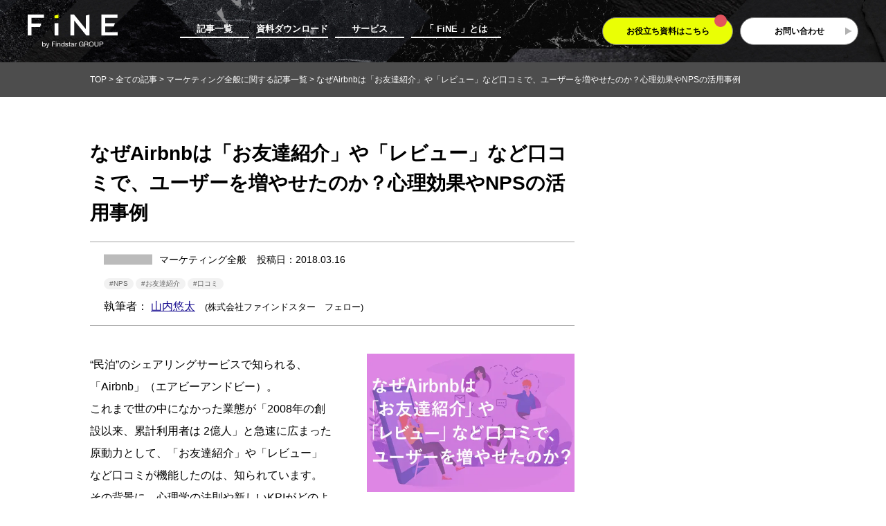

--- FILE ---
content_type: text/html; charset=UTF-8
request_url: https://www.tsuhan-marketing.com/blog/marketing/airbnb_psychology
body_size: 18450
content:
<!DOCTYPE html><html lang="ja" prefix="og: http://ogp.me/ns#"><head>  <script>(function(w,d,s,l,i){w[l]=w[l]||[];w[l].push({'gtm.start':
new Date().getTime(),event:'gtm.js'});var f=d.getElementsByTagName(s)[0],
j=d.createElement(s),dl=l!='dataLayer'?'&l='+l:'';j.async=true;j.src=
'https://www.googletagmanager.com/gtm.js?id='+i+dl;f.parentNode.insertBefore(j,f);
})(window,document,'script','dataLayer','GTM-K2TZ92');</script> <meta charset="UTF-8"><meta http-equiv="x-ua-compatible" content="IE=edge"><meta name="viewport" content="width=device-width,initial-scale=1, user-scalable=0"><style>img:is([sizes="auto" i], [sizes^="auto," i]) { contain-intrinsic-size: 3000px 1500px }</style><link media="all" href="https://www.tsuhan-marketing.com/wp/wp-content/cache/autoptimize/css/autoptimize_c2d3c19d2a2566e411824fe87d986d24.css" rel="stylesheet"><title>なぜAirbnbは「お友達紹介」や「レビュー」など口コミで、ユーザーを増やせたのか？心理効果やNPSの活用事例</title><meta name="description" content="“民泊”のシェアリングサービスで知られる、「Airbnb」（エアビーアンドビー） これまで世の中になかった業態が「2008年の創設以来、累計利用者は 2億人」と急速に広まった原動力として、「お友達紹介」や「レビュー」など口コミが機能したのは、知られています。 その背景に、心理学の法則や新しいKPIがどのように組み込まれているか？を調べました。" /><meta name="robots" content="max-image-preview:large" /><meta name="author" content="betep"/><link rel="canonical" href="https://www.tsuhan-marketing.com/blog/marketing/airbnb_psychology" /><meta name="generator" content="All in One SEO (AIOSEO) 4.9.0" /><meta property="og:locale" content="ja_JP" /><meta property="og:site_name" content="Findstar GROUP" /><meta property="og:type" content="article" /><meta property="og:title" content="なぜAirbnbは「お友達紹介」や「レビュー」など口コミで、ユーザーを増やせたのか？心理効果やNPSの活用事例" /><meta property="og:description" content="“民泊”のシェアリングサービスで知られる、「Airbnb」（エアビーアンドビー） これまで世の中になかった業態が「2008年の創設以来、累計利用者は 2億人」と急速に広まった原動力として、「お友達紹介」や「レビュー」など口コミが機能したのは、知られています。 その背景に、心理学の法則や新しいKPIがどのように組み込まれているか？を調べました。" /><meta property="og:url" content="https://www.tsuhan-marketing.com/blog/marketing/airbnb_psychology" /><meta property="og:image" content="https://www.tsuhan-marketing.com/wp/wp-content/uploads/2018/03/top_600x400_marketingZenpan__0004_marketingZenpan_AirBnB.jpg" /><meta property="og:image:secure_url" content="https://www.tsuhan-marketing.com/wp/wp-content/uploads/2018/03/top_600x400_marketingZenpan__0004_marketingZenpan_AirBnB.jpg" /><meta property="og:image:width" content="600" /><meta property="og:image:height" content="400" /><meta property="article:published_time" content="2018-03-16T09:51:03+09:00" /><meta property="article:modified_time" content="2018-03-16T09:51:03+09:00" /><meta name="twitter:card" content="summary" /><meta name="twitter:title" content="なぜAirbnbは「お友達紹介」や「レビュー」など口コミで、ユーザーを増やせたのか？心理効果やNPSの活用事例" /><meta name="twitter:description" content="“民泊”のシェアリングサービスで知られる、「Airbnb」（エアビーアンドビー） これまで世の中になかった業態が「2008年の創設以来、累計利用者は 2億人」と急速に広まった原動力として、「お友達紹介」や「レビュー」など口コミが機能したのは、知られています。 その背景に、心理学の法則や新しいKPIがどのように組み込まれているか？を調べました。" /><meta name="twitter:image" content="https://www.tsuhan-marketing.com/wp/wp-content/uploads/2018/03/top_600x400_marketingZenpan__0004_marketingZenpan_AirBnB.jpg" /> <script type="application/ld+json" class="aioseo-schema">{"@context":"https:\/\/schema.org","@graph":[{"@type":"BreadcrumbList","@id":"https:\/\/www.tsuhan-marketing.com\/blog\/marketing\/airbnb_psychology#breadcrumblist","itemListElement":[{"@type":"ListItem","@id":"https:\/\/www.tsuhan-marketing.com#listItem","position":1,"name":"Home","item":"https:\/\/www.tsuhan-marketing.com","nextItem":{"@type":"ListItem","@id":"https:\/\/www.tsuhan-marketing.com\/blog#listItem","name":"\u8a18\u4e8b\u4e00\u89a7"}},{"@type":"ListItem","@id":"https:\/\/www.tsuhan-marketing.com\/blog#listItem","position":2,"name":"\u8a18\u4e8b\u4e00\u89a7","item":"https:\/\/www.tsuhan-marketing.com\/blog","nextItem":{"@type":"ListItem","@id":"https:\/\/www.tsuhan-marketing.com\/blog\/archives\/category\/basic#listItem","name":"\u57fa\u790e\u77e5\u8b58"},"previousItem":{"@type":"ListItem","@id":"https:\/\/www.tsuhan-marketing.com#listItem","name":"Home"}},{"@type":"ListItem","@id":"https:\/\/www.tsuhan-marketing.com\/blog\/archives\/category\/basic#listItem","position":3,"name":"\u57fa\u790e\u77e5\u8b58","item":"https:\/\/www.tsuhan-marketing.com\/blog\/archives\/category\/basic","nextItem":{"@type":"ListItem","@id":"https:\/\/www.tsuhan-marketing.com\/blog\/marketing\/airbnb_psychology#listItem","name":"\u306a\u305cAirbnb\u306f\u300c\u304a\u53cb\u9054\u7d39\u4ecb\u300d\u3084\u300c\u30ec\u30d3\u30e5\u30fc\u300d\u306a\u3069\u53e3\u30b3\u30df\u3067\u3001\u30e6\u30fc\u30b6\u30fc\u3092\u5897\u3084\u305b\u305f\u306e\u304b\uff1f\u5fc3\u7406\u52b9\u679c\u3084NPS\u306e\u6d3b\u7528\u4e8b\u4f8b"},"previousItem":{"@type":"ListItem","@id":"https:\/\/www.tsuhan-marketing.com\/blog#listItem","name":"\u8a18\u4e8b\u4e00\u89a7"}},{"@type":"ListItem","@id":"https:\/\/www.tsuhan-marketing.com\/blog\/marketing\/airbnb_psychology#listItem","position":4,"name":"\u306a\u305cAirbnb\u306f\u300c\u304a\u53cb\u9054\u7d39\u4ecb\u300d\u3084\u300c\u30ec\u30d3\u30e5\u30fc\u300d\u306a\u3069\u53e3\u30b3\u30df\u3067\u3001\u30e6\u30fc\u30b6\u30fc\u3092\u5897\u3084\u305b\u305f\u306e\u304b\uff1f\u5fc3\u7406\u52b9\u679c\u3084NPS\u306e\u6d3b\u7528\u4e8b\u4f8b","previousItem":{"@type":"ListItem","@id":"https:\/\/www.tsuhan-marketing.com\/blog\/archives\/category\/basic#listItem","name":"\u57fa\u790e\u77e5\u8b58"}}]},{"@type":"Organization","@id":"https:\/\/www.tsuhan-marketing.com\/#organization","name":"D2C\u30fb\u30b5\u30d6\u30b9\u30af\u306e\u30de\u30fc\u30b1\u30c6\u30a3\u30f3\u30b0\u30b5\u30a4\u30c8\u300cFiNE\u300d","description":"\u5358\u54c1\u30ea\u30d4\u30fc\u30c8\u306e\u5148\u9032\u4e8b\u4f8b\u304b\u3089\u58f2\u308c\u308b\u4ed5\u7d44\u307f\u3065\u304f\u308a\u306e\u30d2\u30f3\u30c8\u3092\u304a\u5c4a\u3051","url":"https:\/\/www.tsuhan-marketing.com\/"},{"@type":"Person","@id":"https:\/\/www.tsuhan-marketing.com\/author\/betep#author","url":"https:\/\/www.tsuhan-marketing.com\/author\/betep","name":"betep","image":{"@type":"ImageObject","@id":"https:\/\/www.tsuhan-marketing.com\/blog\/marketing\/airbnb_psychology#authorImage","url":"https:\/\/secure.gravatar.com\/avatar\/5ad4ff40e882d72a8d245e15f96ed3c3091a9d42863422be3812680718763e5a?s=96&d=mm&r=g","width":96,"height":96,"caption":"betep"}},{"@type":"WebPage","@id":"https:\/\/www.tsuhan-marketing.com\/blog\/marketing\/airbnb_psychology#webpage","url":"https:\/\/www.tsuhan-marketing.com\/blog\/marketing\/airbnb_psychology","name":"\u306a\u305cAirbnb\u306f\u300c\u304a\u53cb\u9054\u7d39\u4ecb\u300d\u3084\u300c\u30ec\u30d3\u30e5\u30fc\u300d\u306a\u3069\u53e3\u30b3\u30df\u3067\u3001\u30e6\u30fc\u30b6\u30fc\u3092\u5897\u3084\u305b\u305f\u306e\u304b\uff1f\u5fc3\u7406\u52b9\u679c\u3084NPS\u306e\u6d3b\u7528\u4e8b\u4f8b","description":"\u201c\u6c11\u6cca\u201d\u306e\u30b7\u30a7\u30a2\u30ea\u30f3\u30b0\u30b5\u30fc\u30d3\u30b9\u3067\u77e5\u3089\u308c\u308b\u3001\u300cAirbnb\u300d\uff08\u30a8\u30a2\u30d3\u30fc\u30a2\u30f3\u30c9\u30d3\u30fc\uff09 \u3053\u308c\u307e\u3067\u4e16\u306e\u4e2d\u306b\u306a\u304b\u3063\u305f\u696d\u614b\u304c\u300c2008\u5e74\u306e\u5275\u8a2d\u4ee5\u6765\u3001\u7d2f\u8a08\u5229\u7528\u8005\u306f 2\u5104\u4eba\u300d\u3068\u6025\u901f\u306b\u5e83\u307e\u3063\u305f\u539f\u52d5\u529b\u3068\u3057\u3066\u3001\u300c\u304a\u53cb\u9054\u7d39\u4ecb\u300d\u3084\u300c\u30ec\u30d3\u30e5\u30fc\u300d\u306a\u3069\u53e3\u30b3\u30df\u304c\u6a5f\u80fd\u3057\u305f\u306e\u306f\u3001\u77e5\u3089\u308c\u3066\u3044\u307e\u3059\u3002 \u305d\u306e\u80cc\u666f\u306b\u3001\u5fc3\u7406\u5b66\u306e\u6cd5\u5247\u3084\u65b0\u3057\u3044KPI\u304c\u3069\u306e\u3088\u3046\u306b\u7d44\u307f\u8fbc\u307e\u308c\u3066\u3044\u308b\u304b\uff1f\u3092\u8abf\u3079\u307e\u3057\u305f\u3002","inLanguage":"ja","isPartOf":{"@id":"https:\/\/www.tsuhan-marketing.com\/#website"},"breadcrumb":{"@id":"https:\/\/www.tsuhan-marketing.com\/blog\/marketing\/airbnb_psychology#breadcrumblist"},"author":{"@id":"https:\/\/www.tsuhan-marketing.com\/author\/betep#author"},"creator":{"@id":"https:\/\/www.tsuhan-marketing.com\/author\/betep#author"},"image":{"@type":"ImageObject","url":"https:\/\/www.tsuhan-marketing.com\/wp\/wp-content\/uploads\/2018\/03\/top_600x400_marketingZenpan__0004_marketingZenpan_AirBnB.jpg","@id":"https:\/\/www.tsuhan-marketing.com\/blog\/marketing\/airbnb_psychology\/#mainImage","width":600,"height":400},"primaryImageOfPage":{"@id":"https:\/\/www.tsuhan-marketing.com\/blog\/marketing\/airbnb_psychology#mainImage"},"datePublished":"2018-03-16T18:51:03+09:00","dateModified":"2018-03-16T18:51:03+09:00"},{"@type":"WebSite","@id":"https:\/\/www.tsuhan-marketing.com\/#website","url":"https:\/\/www.tsuhan-marketing.com\/","name":"D2C\u30fb\u30b5\u30d6\u30b9\u30af\u306e\u30de\u30fc\u30b1\u30c6\u30a3\u30f3\u30b0\u30b5\u30a4\u30c8\u300cFiNE\u300d","description":"\u5358\u54c1\u30ea\u30d4\u30fc\u30c8\u306e\u5148\u9032\u4e8b\u4f8b\u304b\u3089\u58f2\u308c\u308b\u4ed5\u7d44\u307f\u3065\u304f\u308a\u306e\u30d2\u30f3\u30c8\u3092\u304a\u5c4a\u3051","inLanguage":"ja","publisher":{"@id":"https:\/\/www.tsuhan-marketing.com\/#organization"}}]}</script> <link href='https://www.googletagmanager.com' rel='preconnect' /><link href='https://www.google-analytics.com' rel='preconnect' /><link href='https://hm.mieru-ca.com' rel='preconnect' /><link href='https://munchkin.marketo.net' rel='preconnect' /><style id='classic-theme-styles-inline-css' type='text/css'>/*! This file is auto-generated */
.wp-block-button__link{color:#fff;background-color:#32373c;border-radius:9999px;box-shadow:none;text-decoration:none;padding:calc(.667em + 2px) calc(1.333em + 2px);font-size:1.125em}.wp-block-file__button{background:#32373c;color:#fff;text-decoration:none}</style><style id='global-styles-inline-css' type='text/css'>:root{--wp--preset--aspect-ratio--square: 1;--wp--preset--aspect-ratio--4-3: 4/3;--wp--preset--aspect-ratio--3-4: 3/4;--wp--preset--aspect-ratio--3-2: 3/2;--wp--preset--aspect-ratio--2-3: 2/3;--wp--preset--aspect-ratio--16-9: 16/9;--wp--preset--aspect-ratio--9-16: 9/16;--wp--preset--color--black: #000000;--wp--preset--color--cyan-bluish-gray: #abb8c3;--wp--preset--color--white: #ffffff;--wp--preset--color--pale-pink: #f78da7;--wp--preset--color--vivid-red: #cf2e2e;--wp--preset--color--luminous-vivid-orange: #ff6900;--wp--preset--color--luminous-vivid-amber: #fcb900;--wp--preset--color--light-green-cyan: #7bdcb5;--wp--preset--color--vivid-green-cyan: #00d084;--wp--preset--color--pale-cyan-blue: #8ed1fc;--wp--preset--color--vivid-cyan-blue: #0693e3;--wp--preset--color--vivid-purple: #9b51e0;--wp--preset--gradient--vivid-cyan-blue-to-vivid-purple: linear-gradient(135deg,rgba(6,147,227,1) 0%,rgb(155,81,224) 100%);--wp--preset--gradient--light-green-cyan-to-vivid-green-cyan: linear-gradient(135deg,rgb(122,220,180) 0%,rgb(0,208,130) 100%);--wp--preset--gradient--luminous-vivid-amber-to-luminous-vivid-orange: linear-gradient(135deg,rgba(252,185,0,1) 0%,rgba(255,105,0,1) 100%);--wp--preset--gradient--luminous-vivid-orange-to-vivid-red: linear-gradient(135deg,rgba(255,105,0,1) 0%,rgb(207,46,46) 100%);--wp--preset--gradient--very-light-gray-to-cyan-bluish-gray: linear-gradient(135deg,rgb(238,238,238) 0%,rgb(169,184,195) 100%);--wp--preset--gradient--cool-to-warm-spectrum: linear-gradient(135deg,rgb(74,234,220) 0%,rgb(151,120,209) 20%,rgb(207,42,186) 40%,rgb(238,44,130) 60%,rgb(251,105,98) 80%,rgb(254,248,76) 100%);--wp--preset--gradient--blush-light-purple: linear-gradient(135deg,rgb(255,206,236) 0%,rgb(152,150,240) 100%);--wp--preset--gradient--blush-bordeaux: linear-gradient(135deg,rgb(254,205,165) 0%,rgb(254,45,45) 50%,rgb(107,0,62) 100%);--wp--preset--gradient--luminous-dusk: linear-gradient(135deg,rgb(255,203,112) 0%,rgb(199,81,192) 50%,rgb(65,88,208) 100%);--wp--preset--gradient--pale-ocean: linear-gradient(135deg,rgb(255,245,203) 0%,rgb(182,227,212) 50%,rgb(51,167,181) 100%);--wp--preset--gradient--electric-grass: linear-gradient(135deg,rgb(202,248,128) 0%,rgb(113,206,126) 100%);--wp--preset--gradient--midnight: linear-gradient(135deg,rgb(2,3,129) 0%,rgb(40,116,252) 100%);--wp--preset--font-size--small: 13px;--wp--preset--font-size--medium: 20px;--wp--preset--font-size--large: 36px;--wp--preset--font-size--x-large: 42px;--wp--preset--spacing--20: 0.44rem;--wp--preset--spacing--30: 0.67rem;--wp--preset--spacing--40: 1rem;--wp--preset--spacing--50: 1.5rem;--wp--preset--spacing--60: 2.25rem;--wp--preset--spacing--70: 3.38rem;--wp--preset--spacing--80: 5.06rem;--wp--preset--shadow--natural: 6px 6px 9px rgba(0, 0, 0, 0.2);--wp--preset--shadow--deep: 12px 12px 50px rgba(0, 0, 0, 0.4);--wp--preset--shadow--sharp: 6px 6px 0px rgba(0, 0, 0, 0.2);--wp--preset--shadow--outlined: 6px 6px 0px -3px rgba(255, 255, 255, 1), 6px 6px rgba(0, 0, 0, 1);--wp--preset--shadow--crisp: 6px 6px 0px rgba(0, 0, 0, 1);}:where(.is-layout-flex){gap: 0.5em;}:where(.is-layout-grid){gap: 0.5em;}body .is-layout-flex{display: flex;}.is-layout-flex{flex-wrap: wrap;align-items: center;}.is-layout-flex > :is(*, div){margin: 0;}body .is-layout-grid{display: grid;}.is-layout-grid > :is(*, div){margin: 0;}:where(.wp-block-columns.is-layout-flex){gap: 2em;}:where(.wp-block-columns.is-layout-grid){gap: 2em;}:where(.wp-block-post-template.is-layout-flex){gap: 1.25em;}:where(.wp-block-post-template.is-layout-grid){gap: 1.25em;}.has-black-color{color: var(--wp--preset--color--black) !important;}.has-cyan-bluish-gray-color{color: var(--wp--preset--color--cyan-bluish-gray) !important;}.has-white-color{color: var(--wp--preset--color--white) !important;}.has-pale-pink-color{color: var(--wp--preset--color--pale-pink) !important;}.has-vivid-red-color{color: var(--wp--preset--color--vivid-red) !important;}.has-luminous-vivid-orange-color{color: var(--wp--preset--color--luminous-vivid-orange) !important;}.has-luminous-vivid-amber-color{color: var(--wp--preset--color--luminous-vivid-amber) !important;}.has-light-green-cyan-color{color: var(--wp--preset--color--light-green-cyan) !important;}.has-vivid-green-cyan-color{color: var(--wp--preset--color--vivid-green-cyan) !important;}.has-pale-cyan-blue-color{color: var(--wp--preset--color--pale-cyan-blue) !important;}.has-vivid-cyan-blue-color{color: var(--wp--preset--color--vivid-cyan-blue) !important;}.has-vivid-purple-color{color: var(--wp--preset--color--vivid-purple) !important;}.has-black-background-color{background-color: var(--wp--preset--color--black) !important;}.has-cyan-bluish-gray-background-color{background-color: var(--wp--preset--color--cyan-bluish-gray) !important;}.has-white-background-color{background-color: var(--wp--preset--color--white) !important;}.has-pale-pink-background-color{background-color: var(--wp--preset--color--pale-pink) !important;}.has-vivid-red-background-color{background-color: var(--wp--preset--color--vivid-red) !important;}.has-luminous-vivid-orange-background-color{background-color: var(--wp--preset--color--luminous-vivid-orange) !important;}.has-luminous-vivid-amber-background-color{background-color: var(--wp--preset--color--luminous-vivid-amber) !important;}.has-light-green-cyan-background-color{background-color: var(--wp--preset--color--light-green-cyan) !important;}.has-vivid-green-cyan-background-color{background-color: var(--wp--preset--color--vivid-green-cyan) !important;}.has-pale-cyan-blue-background-color{background-color: var(--wp--preset--color--pale-cyan-blue) !important;}.has-vivid-cyan-blue-background-color{background-color: var(--wp--preset--color--vivid-cyan-blue) !important;}.has-vivid-purple-background-color{background-color: var(--wp--preset--color--vivid-purple) !important;}.has-black-border-color{border-color: var(--wp--preset--color--black) !important;}.has-cyan-bluish-gray-border-color{border-color: var(--wp--preset--color--cyan-bluish-gray) !important;}.has-white-border-color{border-color: var(--wp--preset--color--white) !important;}.has-pale-pink-border-color{border-color: var(--wp--preset--color--pale-pink) !important;}.has-vivid-red-border-color{border-color: var(--wp--preset--color--vivid-red) !important;}.has-luminous-vivid-orange-border-color{border-color: var(--wp--preset--color--luminous-vivid-orange) !important;}.has-luminous-vivid-amber-border-color{border-color: var(--wp--preset--color--luminous-vivid-amber) !important;}.has-light-green-cyan-border-color{border-color: var(--wp--preset--color--light-green-cyan) !important;}.has-vivid-green-cyan-border-color{border-color: var(--wp--preset--color--vivid-green-cyan) !important;}.has-pale-cyan-blue-border-color{border-color: var(--wp--preset--color--pale-cyan-blue) !important;}.has-vivid-cyan-blue-border-color{border-color: var(--wp--preset--color--vivid-cyan-blue) !important;}.has-vivid-purple-border-color{border-color: var(--wp--preset--color--vivid-purple) !important;}.has-vivid-cyan-blue-to-vivid-purple-gradient-background{background: var(--wp--preset--gradient--vivid-cyan-blue-to-vivid-purple) !important;}.has-light-green-cyan-to-vivid-green-cyan-gradient-background{background: var(--wp--preset--gradient--light-green-cyan-to-vivid-green-cyan) !important;}.has-luminous-vivid-amber-to-luminous-vivid-orange-gradient-background{background: var(--wp--preset--gradient--luminous-vivid-amber-to-luminous-vivid-orange) !important;}.has-luminous-vivid-orange-to-vivid-red-gradient-background{background: var(--wp--preset--gradient--luminous-vivid-orange-to-vivid-red) !important;}.has-very-light-gray-to-cyan-bluish-gray-gradient-background{background: var(--wp--preset--gradient--very-light-gray-to-cyan-bluish-gray) !important;}.has-cool-to-warm-spectrum-gradient-background{background: var(--wp--preset--gradient--cool-to-warm-spectrum) !important;}.has-blush-light-purple-gradient-background{background: var(--wp--preset--gradient--blush-light-purple) !important;}.has-blush-bordeaux-gradient-background{background: var(--wp--preset--gradient--blush-bordeaux) !important;}.has-luminous-dusk-gradient-background{background: var(--wp--preset--gradient--luminous-dusk) !important;}.has-pale-ocean-gradient-background{background: var(--wp--preset--gradient--pale-ocean) !important;}.has-electric-grass-gradient-background{background: var(--wp--preset--gradient--electric-grass) !important;}.has-midnight-gradient-background{background: var(--wp--preset--gradient--midnight) !important;}.has-small-font-size{font-size: var(--wp--preset--font-size--small) !important;}.has-medium-font-size{font-size: var(--wp--preset--font-size--medium) !important;}.has-large-font-size{font-size: var(--wp--preset--font-size--large) !important;}.has-x-large-font-size{font-size: var(--wp--preset--font-size--x-large) !important;}
:where(.wp-block-post-template.is-layout-flex){gap: 1.25em;}:where(.wp-block-post-template.is-layout-grid){gap: 1.25em;}
:where(.wp-block-columns.is-layout-flex){gap: 2em;}:where(.wp-block-columns.is-layout-grid){gap: 2em;}
:root :where(.wp-block-pullquote){font-size: 1.5em;line-height: 1.6;}</style> <script type="text/javascript" id="jquery-core-js" data-type="lazy" data-src="https://www.tsuhan-marketing.com/wp/wp-includes/js/jquery/jquery.min.js?ver=3.7.1"></script> <script defer type="text/javascript" src="https://www.tsuhan-marketing.com/wp/wp-includes/js/jquery/jquery-migrate.min.js?ver=3.4.1" id="jquery-migrate-js"></script> <link rel="https://api.w.org/" href="https://www.tsuhan-marketing.com/wp-json/" /><link rel="EditURI" type="application/rsd+xml" title="RSD" href="https://www.tsuhan-marketing.com/wp/xmlrpc.php?rsd" /><link rel='shortlink' href='https://www.tsuhan-marketing.com/?p=3799' /><link rel="alternate" title="oEmbed (JSON)" type="application/json+oembed" href="https://www.tsuhan-marketing.com/wp-json/oembed/1.0/embed?url=https%3A%2F%2Fwww.tsuhan-marketing.com%2Fblog%2Fmarketing%2Fairbnb_psychology" /><link rel="alternate" title="oEmbed (XML)" type="text/xml+oembed" href="https://www.tsuhan-marketing.com/wp-json/oembed/1.0/embed?url=https%3A%2F%2Fwww.tsuhan-marketing.com%2Fblog%2Fmarketing%2Fairbnb_psychology&#038;format=xml" /> <noscript><style>.lazyload[data-src]{display:none !important;}</style></noscript><style>.lazyload{background-image:none !important;}.lazyload:before{background-image:none !important;}</style><style type="text/css" id="wp-custom-css">.p-service__list {
	--space: 40px;
	margin: calc(var(--space) / 2 * -1);
	justify-content: flex-start !important;
}

.p-service__list > * {
	margin: calc(var(--space) / 2);
}


.p-leadSingle .p-consultation__text .text-title h2{
	font-size:22px;
	border-left:5px solid #000;
	font-weight:bold;
}
.p-leadSingle .p-consultation__text .text-body figure img{
	width:65%;
	margin: 0 auto;
}

.p-leadSingle .p-consultation__text .text-body:last-child{
	margin-bottom:0;
}

.p-leadSingle .p-consultation__form{
	box-shadow:none;
}

.p-leadSingle .p-consultation__text .text-bg{
	background-color:#F0F0F1;
	padding: 40px;
}
@media screen and (max-width: 768px){
	.p-leadSingle .p-consultation__text .text-bg{
	background-color:transparent;
	padding: 0px;
}
}

.p-leadSingle .p-consultation__text .text-title__contents h2{
	border-left:none;
	padding-left:0;
}

.p-leadSingle .p-consultation__text .text-body__contents ul{
	padding:0;
	border:0;
}

.p-leadSingle .p-consultation__text .text-body__contents ul li{
	font-weight:400;
}
.p-leadSingle .p-consultation__text .text-body__contents ul li strong{
	background:linear-gradient(transparent 60%, #eaff05 60%);
}
.single-lead-page{
	opacity:0;
	visibility:hidden;
	pointer-events:none;
}
.single-lead-page.is-show{
	opacity:1;
	visibility:visible;
	pointer-events:all;
}</style><link rel="stylesheet" href="/assets/css/style.css?20260121030333"> <script defer src="/assets/js/bundle.js?20260121030333"></script> <script defer src="https://www.tsuhan-marketing.com/wp/wp-content/cache/autoptimize/js/autoptimize_single_264a4935bd72c3551fd5053fc7eb00ff.js"></script> </head><body class="wp-singular blog-template-default single single-blog postid-3799 wp-theme-fine" ontouchstart=""> <noscript><iframe src="https://www.googletagmanager.com/ns.html?id=GTM-K2TZ92" height="0" width="0" style="display:none;visibility:hidden"></iframe></noscript><header id="header" class="l-header single-fixed"><div class="l-header__inner"><div class="l-header__logo"><a href="/" title="FiNE by Findstar GROUP"><img src="[data-uri]" alt="FiNE by Findstar GROUP" data-src="/assets/img/common/logo.svg" decoding="async" class="lazyload"><noscript><img src="/assets/img/common/logo.svg" alt="FiNE by Findstar GROUP" data-eio="l"></noscript></a></div><div class="l-header__hamburger"><div class="c-hamburger js-hamburger" data-target="l-header__nav"><span></span><span></span><span></span></div></div><nav class="l-header__nav"><ul class="p-gNav"><li class="p-gNav__item"><a href="/">トップ</a></li><li class="p-gNav__item p-gNav__parent"> <a href="#" id="" class="js-subNav" data-target="p-gNav__child">記事一覧</a><div class="p-gNav__child"> <span class="p-gNav__back js-closeSubNav"></span><ul class="p-cat"><li class="p-cat__item p-cat__item--all"><a href="/blog" id="a_link07" class="js-blogAll">記事ALL</a></li><li class="p-cat__item p-cat__item--d2c"><a href="/blog/d2c">D2C</a></li><li class="p-cat__item p-cat__item--subscription"><a href="/blog/subscription">サブスクリプション</a></li><li class="p-cat__item p-cat__item--marketing"><a href="/blog/marketing">マーケティング全般</a></li><li class="p-cat__item p-cat__item--basic"><a href="/blog/basic">マーケティング基礎</a></li><li class="p-cat__item p-cat__item--digital"><a href="/blog/digital">デジタル広告</a></li><li class="p-cat__item p-cat__item--printmedia"><a href="/blog/printmedia">オフライン広告</a></li><li class="p-cat__item p-cat__item--electricwave"><a href="/blog/electricwave">テレビ・ラジオ広告</a></li><li class="p-cat__item p-cat__item--onlinecrm"><a href="/blog/onlinecrm">オンラインCRM</a></li><li class="p-cat__item p-cat__item--offlinecrm"><a href="/blog/offlinecrm">オフラインCRM</a></li><li class="p-cat__item p-cat__item--sns"><a href="/blog/sns">SNS・キャスティング</a></li><li class="p-cat__item p-cat__item--asia"><a href="/blog/asia">アジア進出</a></li><li class="p-cat__item p-cat__item--china"><a href="/blog/china">中国越境EC</a></li></ul></div></li><li class="p-gNav__item"><a href="/lead" id="a_link06">資料ダウンロード</a></li><li class="p-gNav__item"><a href="/service" id="a_link04">サービス</a></li><li class="p-gNav__item p-gNav__item--about"><a href="/about" id="a_link03">「 FiNE 」とは</a></li></ul><div class="p-search p-search__nav"><form method="get" id="searchform" action="https://www.tsuhan-marketing.com"> <input type="text" name="s" id="s" class="p-search__input" placeholder="記事検索"> <button type="submit" class="p-search__btn"><img src="[data-uri]" alt="検索" data-src="/assets/img/common/icon_search_blk.svg" decoding="async" class="lazyload"><noscript><img src="/assets/img/common/icon_search_blk.svg" alt="検索" data-eio="l"></noscript></button></form></div><div class="l-header__contactWrap"> <a href="/lead" id="a_link02" class="l-header__lead">お役立ち資料はこちら</a> <a href="/lead/contact" id="a_link01" class="l-header__contact">お問い合わせ</a></div></nav></div></header><div class="l-headerLead"><p>D2C、サブスクリプションなど<br>マーケティング関連の役立つ情報をお届けします。</p></div><main class="l-content p-article"><div class="p-article__pankuzu"><div class="l-inner"><ul class="l-breadcrumbs-list"><li><a href="/"><span>TOP</span></a></li> &nbsp;>&nbsp;<li><a href="/blog"><span>全ての記事</span></a></li> &nbsp;>&nbsp;<li><a href="/blog/marketing"><span>マーケティング全般に関する記事一覧</a></span></li> &nbsp;>&nbsp;<li><span>なぜAirbnbは「お友達紹介」や「レビュー」など口コミで、ユーザーを増やせたのか？心理効果やNPSの活用事例</span></li></ul></div></div><div class="l-main--wrap l-flex--tablet"><div class="p-article__titleWrap"><div class="l-inner--sp"><h1 class="p-article__title">なぜAirbnbは「お友達紹介」や「レビュー」など口コミで、ユーザーを増やせたのか？心理効果やNPSの活用事例</h1></div></div><div class="l-main l-main-t"><article class="p-article__body"><header class="p-article__header"><div class="l-inner--sp"><div class="p-article__info"><div class="p-article__category"><span class="p-blogCat p-blogCat--marketing">マーケティング全般</span> <span class="p-article__date">投稿日：2018.03.16 </span></div><div class="p-article__tags"> <a href="https://www.tsuhan-marketing.com/blog/archives/tag/nps" rel="tag">NPS</a><a href="https://www.tsuhan-marketing.com/blog/archives/tag/%e3%81%8a%e5%8f%8b%e9%81%94%e7%b4%b9%e4%bb%8b" rel="tag">お友達紹介</a><a href="https://www.tsuhan-marketing.com/blog/archives/tag/%e5%8f%a3%e3%82%b3%e3%83%9f" rel="tag">口コミ</a></div><div class="p-article__authors"> <span class="authors-name"> 執筆者： <a href="/authors/yamauchi_yuta">山内悠太</a> <small>(株式会社ファインドスター　フェロー)</small> </span></div></div></div></header><div class="p-articleLead"><div class="l-inner--sp l-fex-between--tablet"><div class="p-articleLead__content"><p>“民泊”のシェアリングサービスで知られる、「Airbnb」（エアビーアンドビー）。<br /> これまで世の中になかった業態が「2008年の創設以来、累計利用者は 2億人」と急速に広まった原動力として、「お友達紹介」や「レビュー」など口コミが機能したのは、知られています。<br /> その背景に、心理学の法則や新しいKPIがどのように組み込まれているか？を調べました。</p></div><figure class="p-articleLead__content__image"> <img width="600" height="400" src="[data-uri]" class="attachment-post-thumbnail size-post-thumbnail wp-post-image lazyload" alt="" decoding="async" fetchpriority="high"   data-src="https://www.tsuhan-marketing.com/wp/wp-content/uploads/2018/03/top_600x400_marketingZenpan__0004_marketingZenpan_AirBnB.jpg" data-srcset="https://www.tsuhan-marketing.com/wp/wp-content/uploads/2018/03/top_600x400_marketingZenpan__0004_marketingZenpan_AirBnB.jpg 600w, https://www.tsuhan-marketing.com/wp/wp-content/uploads/2018/03/top_600x400_marketingZenpan__0004_marketingZenpan_AirBnB-550x367.jpg 550w" data-sizes="auto" data-eio-rwidth="600" data-eio-rheight="400" /><noscript><img width="600" height="400" src="https://www.tsuhan-marketing.com/wp/wp-content/uploads/2018/03/top_600x400_marketingZenpan__0004_marketingZenpan_AirBnB.jpg" class="attachment-post-thumbnail size-post-thumbnail wp-post-image" alt="" decoding="async" fetchpriority="high" srcset="https://www.tsuhan-marketing.com/wp/wp-content/uploads/2018/03/top_600x400_marketingZenpan__0004_marketingZenpan_AirBnB.jpg 600w, https://www.tsuhan-marketing.com/wp/wp-content/uploads/2018/03/top_600x400_marketingZenpan__0004_marketingZenpan_AirBnB-550x367.jpg 550w" sizes="(max-width: 600px) 100vw, 600px" data-eio="l" /></noscript></figure></div></div><section class="p-article__content"><div class="l-inner--sp"><p>通販事業の現場で使われているKPIを新任担当者でも分かるようにまとめました。<br /> ⇒<a href="https://www.tsuhan-marketing.com/lead/kpi_for_beginners?cta">解説資料はこちら</a><br /> &nbsp;<br /> &nbsp;</p><div id="toc_container" class="no_bullets"><p class="toc_title">目次</p><ul class="toc_list"><li><a href="#3"><span class="toc_number toc_depth_1">1</span> 時価総額3兆円超！急成長の原動力は「お友達紹介」や「レビュー」</a></li><li><a href="#i"><span class="toc_number toc_depth_1">2</span> 紹介や口コミが広まるために、心理効果をいかに活用しているか？</a></li><li><a href="#i-2"><span class="toc_number toc_depth_1">3</span> 単品通販やサブスクリプションでも、応用できる？</a></li></ul></div><h2><span id="3">時価総額3兆円超！急成長の原動力は「お友達紹介」や「レビュー」</span></h2><p>&nbsp;</p><p>Airbnb（エアビーアンドビー）とは、「部屋や家を貸したい人」と「借りたい人」をWEBやアプリ上でマッチングするサービスです。</p><p>&nbsp;</p><p>その業態は「民泊」とも呼ばれ、シェアリングエコノミーの代表例として、この数年間で急速に普及してきました。<br /> 旅行や出張で、ホテルではなくAribnbで借りた部屋に宿泊した経験がある方も、いらっしゃるかもしれません。</p><p>&nbsp;</p><p>&nbsp;</p><p>このAirbnb、<a href="https://airstair.jp/airbnb-worldwide/" target="_blank" rel="nofollow noopener">2008年のサービス開始から<strong>「累計利用者は 2億人」「登録物件数が400万件」「世界中で毎晩約200万人がAirbnbに滞在」</strong></a>と、10年以内に「世界最大のホテル企業」と称されるくらいまで事業規模を拡大してきました。</p><p>&nbsp;</p><p>私が意外に感じたのは、<strong>短期間でグロースしたにもかかわらず、広告をメインにした集客ではなかった</strong>こと。<br /> 「<a href="https://seleck.cc/824" target="_blank" rel="nofollow noopener">ユーザーによる「友人紹介」に力を入れてユーザー数を増やして</a>」きたそうです。</p><p>&nbsp;</p><p>&nbsp;</p><p>紹介や口コミと言うと、「広告」や「CRM」といった分野と比べると、成功のための体系的な方法論やノウハウが、あまり蓄積されていないように思えます。</p><p>&nbsp;</p><p>そこで、<strong>Airbnbがどのような方法論をとってきたのか？を心理学などの観点から調べてみました</strong>。</p><p>&nbsp;</p><p>通販事業の現場で使われているKPIを新任担当者でも分かるようにまとめました。<br /> ⇒<a href="https://www.tsuhan-marketing.com/lead/kpi_for_beginners?cta">解説資料はこちら</a><br /> &nbsp;<br /> &nbsp;</p><h2><span id="i">紹介や口コミが広まるために、心理効果をいかに活用しているか？</span></h2><p>&nbsp;</p><p>私がユーザーとして部屋に泊まったり、同社について書いた記事を調べたりするなかで、浮かび上がってきたポイントが3つありました。</p><p>&nbsp;</p><p>&nbsp;</p><h3>事例1：紹介特典クーポンのインセンティブ設計</h3><p>&nbsp;</p><p>1つ目が、紹介特典として贈られるクーポン。</p><p>&nbsp;</p><p>「初めてご利用の方限定」で、サービスを利用するとあなた（紹介した方）とお友達（紹介された方）の両方が、割引やクーポンなど特典を受け取るという仕組みです。</p><p>&nbsp;</p><div id="attachment_3803" style="width: 2890px" class="wp-caption alignnone"><img decoding="async" aria-describedby="caption-attachment-3803" src="[data-uri]" alt="" width="650" height="1446" class="size-full wp-image-3803 lazyload" data-src="https://www.tsuhan-marketing.com/wp/wp-content/uploads/2018/03/airbnb画像.png" data-eio-rwidth="2880" data-eio-rheight="1446" /><noscript><img decoding="async" aria-describedby="caption-attachment-3803" src="https://www.tsuhan-marketing.com/wp/wp-content/uploads/2018/03/airbnb画像.png" alt="" width="650" height="1446" class="size-full wp-image-3803" data-eio="l" /></noscript><p id="caption-attachment-3803" class="wp-caption-text">お友達紹介の促進メールをクリックすると表示されるページ</p></div><p>&nbsp;</p><blockquote><p>「旅ゴコロを広めよう」友達をAirbnbに招待しよう。<strong>新規登録でお友達に¥ 3,500分、初回旅行完了であなたに¥ 1,800分の旅行クーポンをそれぞれプレゼント</strong>します。Airbnbを初めてご利用の方限定!</p></blockquote><p>&nbsp;</p><p>Airbnbの紹介プログラムを紹介した記事は多くありますが、私が注目したのは、クーポンの金額がご自身よりお友達の方が、現時点では高くなっていること。<br /> （<a href="https://seleck.cc/824" target="_blank" rel="nofollow noopener">※過去には、ご自身にも同じ3500円分のクーポンをプレゼントしていたようです。</a>）</p><p>&nbsp;</p><p>「<strong>もしお客様の心に、景品につられて“お友達を売る”という意識が浮かんでしまうと、それが自然な紹介を生みにくくすることがある</strong>」という知見を、かつてご紹介しました。<br /> （参考：「<a href="https://www.tsuhan-marketing.com/blog/archives/1619">紹介が生まれにくくなる、“お友達紹介”キャンペーン</a>」）</p><p>&nbsp;</p><p>このような「賄賂提供型」キャンペーンに対して、薦められるのが「十字軍結成型」。<br /> 「お友達を救ってあげる」という訴求をメインにすることで、景品を渡すにしても「友達を売った」という感覚になりにくい、と言います。</p><p>&nbsp;</p><p>Airbnbのケースでは、<strong>特典の金額がお友達と同じ、もしくはお友達の方が高いことが、紹介しやすい要因として働いている</strong>のでしょう。<br /> 「旅ゴコロを広めよう」というキャッチコピーも、広告的な観点からは抽象的で分かりにくく思えますが、「旅行の楽しかった思い出を、お友達にも味わってほしい」という、利他的な感情を喚起するのかもしれません。</p><p>&nbsp;</p><p><strong>「同じ景品をつけるにしても、景品をもらうのが目的か、お友達を救ってあげるのをメインにするのかで、お客様もモチベーションが変わってくる」</strong>（同記事）という原理が、インセンティブの設計や訴求するメッセージに組み込まれているように考えました。</p><p>&nbsp;</p><p>&nbsp;</p><h3>事例2：良質なレビューを数多く集める仕掛け</h3><p>&nbsp;</p><p>2つ目が、ユーザーが宿泊する部屋を決めるときに、参考にするレビュー。</p><p>&nbsp;</p><p>「いかに数多くのレビューを、そして品質を高く書いてもらうか？」が事業の生命線であることは、「Uber」や「食べログ」など他のマッチングサイトの事例からも、分かるでしょう。</p><p>&nbsp;</p><p>私自身も<strong>宿泊が終わった後に、Airbnbからメールが届いたのですが、秀逸だったのがその投稿を促す仕掛け</strong>。<br /> 私は普段はマッチングサイトを利用しても、レビューは書かないタイプなのですが、Airbnbでは欠かさずに投稿しています。</p><p>&nbsp;<br /><div id="attachment_3804" style="width: 1270px" class="wp-caption alignnone"><img decoding="async" aria-describedby="caption-attachment-3804" src="[data-uri]" alt="" width="550" height="1118" class="size-full wp-image-3804 lazyload" data-src="https://www.tsuhan-marketing.com/wp/wp-content/uploads/2018/03/ぼかし_airbnb画像②.png" data-eio-rwidth="1260" data-eio-rheight="1118" /><noscript><img decoding="async" aria-describedby="caption-attachment-3804" src="https://www.tsuhan-marketing.com/wp/wp-content/uploads/2018/03/ぼかし_airbnb画像②.png" alt="" width="550" height="1118" class="size-full wp-image-3804" data-eio="l" /></noscript><p id="caption-attachment-3804" class="wp-caption-text">Airbnbから届いた、レビューの依頼メール</p></div></p><p>&nbsp;</p><h4>最初の“とっかかり”をクリアする、「フットインザドア」効果</h4><p>&nbsp;</p><p>「●●さん宅の滞在はいかがでしたか？」という質問に、「最悪」「悪い」「OK」「よい」「とてもよい」の5つの選択肢が表示。<br /> <strong>スマホでタップ（PCでクリック）するだけで、簡単に答えられるように見える</strong>のです。</p><p>&nbsp;</p><p>タップするとWEBブラウザが立ち上がり、アンケートページに遷移。<br /> 詳細な質問に答えていく、という流れです。</p><p>&nbsp;</p><p>「アンケートに答える」と意識すると、「そんな時間はない」「たくさんの質問は面倒」と感じてしまいがちですね。<br /> ところが、<strong>タップするという最初のアクションを起こすことで、「ここまできたついでに」と次の質問にも答えやすく</strong>なります。</p><p>&nbsp;</p><p>心理学では、「小さなお願いでも、一度でも相手からの承諾を得られれば、その後に続く大きな要求にも承諾してもらいやすくなる」という「フットインザドア」の原理が知られています。<br /> この原理を活用して<strong>「書く」ハードルを下げることで、レビュー件数を増やす意図が働いている</strong>ように考えました。</p><p>&nbsp;</p><p>&nbsp;</p><h4>「返報性の原理」と「カリギュラ効果」、締め切りまでの14日間に働く心理効果</h4><p>&nbsp;</p><p>レビューの投稿に締め切りが設けられていることも、「いつか」で後回しにされないために有効でしょう。</p><p>&nbsp;</p><blockquote><p>レビュー提出期間は14日間です。<br /> ホストとゲストのいずれか一方しかレビューを書かなかった場合には、14日の期限終了を待ってレビューは公開されます。</p></blockquote><p>&nbsp;</p><p>さらに<strong>「お互いにレビューを投稿するまでは、相手のレビューが見られない」というルールに</strong>なっています。</p><p>&nbsp;</p><p>このルールがないと、もし相手が良いレビューを書いていたら、自分も良いレビューを書かなければいけないような気持ちになってしまいます。<br /> 「正直なレビューは、ホストがよりよい体験を提供する参考になります。」ということで、いわゆる「<a href="https://www.tsuhan-marketing.com/blog/archives/590">返報性の原理</a>」が働きにくい仕組みになっています。</p><p>&nbsp;</p><p><strong>相手がレビューを投稿すると、自分にもその通知は届くのですが「何が書かれているか？」が見えないので、やきもきして</strong>しまいます。<br /> 私自身は、この“やきもき”に背中を押されて、レビューを投稿しました。</p><p>&nbsp;</p><p>「<a href="https://www.tsuhan-marketing.com/blog/archives/1612">カリギュラ効果</a>」と言って、「禁止」や「制限」によって逆にその行動をついやってみたくなる人間の性向を、十分に理解しているような印象を受けました。</p><p>&nbsp;</p><p>&nbsp;</p><h3>事例3：NPSで「紹介したいか？」を把握して、売上貢献を可視化</h3><p>&nbsp;</p><p>3つ目が、「いかに周りに勧めたいか？」を定量的に把握して、検証改善していること。<br /> そのためのKPIとして、「NPS」（ネットプロモターズスコア）という指標を活用しています。</p><p>&nbsp;</p><p><strong>NPSとは、「この会社（製品やサービス）を友人や同僚に勧める可能性はどのくらいありますか？」という質問を10段階で顧客に投げかけたうえで、「推奨者」と「批判者」の比率をはかる</strong>というもの。<br /> 米国では大手企業も含めた導入結果から、業績と相関関係が認められるとして、近年日本でも導入が進んでいます。<br /> &nbsp;</p><div id="attachment_2814" style="width: 410px" class="wp-caption alignnone"><img decoding="async" aria-describedby="caption-attachment-2814" src="[data-uri]" alt="出典・図表参考：「その顧客満足度調査はホントに役に立っているのか？真の顧客志向を目指す『NPS』という指標」" width="750" height="307" class="size-full wp-image-2814 lazyload" data-src="https://www.tsuhan-marketing.com/wp/wp-content/uploads/2016/12/10-3-e1481515298596.png" data-eio-rwidth="400" data-eio-rheight="307" /><noscript><img decoding="async" aria-describedby="caption-attachment-2814" src="https://www.tsuhan-marketing.com/wp/wp-content/uploads/2016/12/10-3-e1481515298596.png" alt="出典・図表参考：「その顧客満足度調査はホントに役に立っているのか？真の顧客志向を目指す『NPS』という指標」" width="750" height="307" class="size-full wp-image-2814" data-eio="l" /></noscript><p id="caption-attachment-2814" class="wp-caption-text">出典：「<a href="https://webtan.impress.co.jp/e/2012/10/16/13705" target="_blank" rel="nofollow noopener">その顧客満足度調査はホントに役に立っているのか？真の顧客志向を目指す『NPS』という指標</a>」</p></div><p>&nbsp;</p><p>Airbnbでは、「旅が終わった約60万人のゲスト（旅行者）から、NSPを取得することに成功」して、「たったの2%だけが批判者（Detractors）」という良いスコアが出ているそうです。<br /> 秀逸なのが、単に数値を取るだけではなく、「NPSの高い顧客が、売上に貢献しているか？」を定量的に分析していること。<br /> （出典：「<a href="https://seleck.cc/824" target="_blank" rel="nofollow noopener">「紹介」こそ最強のマーケティング戦略　時価総額3兆円超のAirbnbの取り組みの解剖</a>」）</p><p>&nbsp;</p><p>・1年以内に再度Airbnbで予約をしたか？<br /> ：0〜6点の批判者（Detractors）より10点の推奨者（Promoters）の再予約率は、13%高くなっている</p><p>&nbsp;</p><p>・1年以内に紹介プログラムを実行したか？<br /> ：0〜6点の批判者（Detractors）より10点の推奨者（Promoters）の紹介率は4%高い</p><p>&nbsp;</p><p>という分析結果が公開されていますが、<strong>NPSの高さがリピートや紹介につながっていることが、数値で証明</strong>されています。</p><p>&nbsp;</p><p>また、「部屋のレビューを残してNPSを書かなかったユーザーの再予約率や紹介率は、9点、10点の推奨者（Promoters）と同水準」とのこと。<br /> 2で紹介したレビューを書いてもらう工夫も、再予約や紹介に貢献しているかもしれません。</p><p>&nbsp;</p><p>紹介の原動力となる好意的なユーザー体験ということで、Airbnbがカスタマーサポート（CS）に力を入れていることは有名です。<br /> 「スタートアップ時には、創業者自らがヘッドセットをとって顧客からの電話」をとっていた、といった逸話からもCSへの力の入れ具合が分かりますが、<strong>CSの充実→NPSアップ→売上拡大という道筋が描ければ、CSの投資対効果も可視化</strong>できそうです。</p><p>&nbsp;</p><p>通販事業の現場で使われているKPIを新任担当者でも分かるようにまとめました。<br /> ⇒<a href="https://www.tsuhan-marketing.com/lead/kpi_for_beginners?cta">解説資料はこちら</a><br /> &nbsp;<br /> &nbsp;</p><h2><span id="i-2">単品通販やサブスクリプションでも、応用できる？</span></h2><p>&nbsp;</p><p>このブログの読者の方に多い、「単品リピート通販」や「サブスクリプション」といったビジネスモデルでは、新規顧客の獲得チャネルは広告が一般的です。</p><p>&nbsp;</p><p>一方、<strong>CPAが高騰して顧客獲得コストが増えてしまうことにともない、費用をかけずに実施できる紹介や口コミの施策も注目されて</strong>いますね。<br /> 既存顧客のリストが一定数ある会社なら、それなりの規模も期待できるでしょう。</p><p>&nbsp;</p><p>Airbnbの事例を見ると、紹介特典の設計やメッセージの訴求、そしてレビューの投稿依頼やルールなど、ユーザー心理を研究しているように見えます。<br /> またNPSという指標を軸に、その効果を定量的に検証して、改善を重ねている跡もうかがえました。</p><p>&nbsp;</p><p>これらの工夫は、<strong>業態が異なるのでそのままはマネできませんが、ご自身のビジネスモデルや商品に合うように応用できる</strong>かもしれませんね。</p><p>&nbsp;</p><p>&nbsp;</p><p>今回はご紹介できませんでしたが、<strong>予約時に「この部屋は、○%の可能性で24時間以内に予約されます」と緊急性を意識させるメッセージ</strong>を出していたり、、宿泊前に「○○の滞在を延ばしてみませんか？」とアップセルを働きかけたりなどの工夫も、ユーザーとしてサービスを利用してみることで分かりました。</p><p>&nbsp;</p><p>他業種の研究・リサーチや、自身のユーザー体験で見つかったマーケティングのヒントを、今回はお届けしました。<br /> &nbsp;<br /> 通販事業の現場で使われているKPIを新任担当者でも分かるようにまとめました。<br /> ⇒<a href="https://www.tsuhan-marketing.com/lead/kpi_for_beginners?cta">解説資料はこちら</a></p></div></section><footer class="p-articleFooter"><aside class="p-articleReport"><h3 class="p-articleFooter__heading">事例レポート</h3><div class="p-articleReport__content"> <a href="https://www.tsuhan-marketing.com/lead/kpi_for_beginners?under" id="a_link08"><div class="p-articleReport__wrap"><div class="p-articleReport__text"><h4 class="p-articleReport__title">単品リピート通販のKPI入門編</h4><p class="listHead">こんなことが分かります！</p><ul class="listInt"><li>顧客育成のためにチェックすべき3つの指標とは？</li><li>メディア別！新規顧客獲得に欠かせないKPI7選を解説</li><li>繰り返し購入が鍵のリピート通販、総合通販との違いは？</li></ul> <span class="p-articleReport__btn">ダウンロードはこちら</span></div><figure class="p-articleReport__image"><img width="420" height="590" src="[data-uri]" class="attachment-post-thumbnail size-post-thumbnail wp-post-image lazyload" alt="" decoding="async"   data-src="https://www.tsuhan-marketing.com/wp/wp-content/uploads/2020/10/KPI.png" data-srcset="https://www.tsuhan-marketing.com/wp/wp-content/uploads/2020/10/KPI.png 420w, https://www.tsuhan-marketing.com/wp/wp-content/uploads/2020/10/KPI-392x550.png 392w" data-sizes="auto" data-eio-rwidth="420" data-eio-rheight="590" /><noscript><img width="420" height="590" src="https://www.tsuhan-marketing.com/wp/wp-content/uploads/2020/10/KPI.png" class="attachment-post-thumbnail size-post-thumbnail wp-post-image" alt="" decoding="async" srcset="https://www.tsuhan-marketing.com/wp/wp-content/uploads/2020/10/KPI.png 420w, https://www.tsuhan-marketing.com/wp/wp-content/uploads/2020/10/KPI-392x550.png 392w" sizes="(max-width: 420px) 100vw, 420px" data-eio="l" /></noscript></figure></div> </a></div></aside><aside class="p-articleAuthor"><h3 class="p-articleFooter__heading">この記事を書いた人</h3><div class="p-articleAuthor__content"><figure class="p-articleAuthor__portfolio"> <img src="[data-uri]" alt="山内悠太" data-src="https://www.tsuhan-marketing.com/wp/wp-content/uploads/2022/11/プロフィール写真（山内悠太）.jpeg" decoding="async" class="lazyload" data-eio-rwidth="2044" data-eio-rheight="2044"><noscript><img src="https://www.tsuhan-marketing.com/wp/wp-content/uploads/2022/11/プロフィール写真（山内悠太）.jpeg" alt="山内悠太" data-eio="l"></noscript></figure> <span class="p-articleAuthor__name"> 山内悠太 </span> <span class="p-articleAuthor__position"> 株式会社ファインドスター　フェロー </span><div class="p-articleAuthor__biography"> 1982年東京都生まれ。東京大学教養学部卒。大手電機メーカー（広報・CSR担当）を経てファインドスターへ入社。通販化粧品や健康食品の広告制作や、CRMの分析・設計支援などを手がけた。ダイレクトマーケティングを通販以外の分野にも応用して、NPOの寄付獲得の支援にも取り組む。</div> <a href="/authors/yamauchi_yuta" class="p-articleAuthor__link">この人の記事一覧</a></div></aside><aside class="p-articleRelated"><h4 class="p-articleFooter__heading">この分野をさらに調べたい方へ</h4><div class="p-articleRelated__list l-fex-between--tablet"> <a href="https://www.tsuhan-marketing.com/blog/marketing/approach_to_inactivecustomer" class="p-blogCard"><article><figure class="p-blogCard__image"> <span> <img width="550" height="367" src="[data-uri]" class="attachment-medium size-medium wp-post-image lazyload" alt="休眠顧客の掘り起こし方法を4つのポイントで網羅的に解説！(サムネイル)" decoding="async"   data-src="https://www.tsuhan-marketing.com/wp/wp-content/uploads/2023/05/image1-1-550x367.png" data-srcset="https://www.tsuhan-marketing.com/wp/wp-content/uploads/2023/05/image1-1-550x367.png 550w, https://www.tsuhan-marketing.com/wp/wp-content/uploads/2023/05/image1-1.png 600w" data-sizes="auto" data-eio-rwidth="550" data-eio-rheight="367" /><noscript><img width="550" height="367" src="https://www.tsuhan-marketing.com/wp/wp-content/uploads/2023/05/image1-1-550x367.png" class="attachment-medium size-medium wp-post-image" alt="休眠顧客の掘り起こし方法を4つのポイントで網羅的に解説！(サムネイル)" decoding="async" srcset="https://www.tsuhan-marketing.com/wp/wp-content/uploads/2023/05/image1-1-550x367.png 550w, https://www.tsuhan-marketing.com/wp/wp-content/uploads/2023/05/image1-1.png 600w" sizes="(max-width: 550px) 100vw, 550px" data-eio="l" /></noscript> </span></figure><div class="p-blogCard__content"><h3 class="p-blog__title">休眠顧客の掘り起こし方法4選 手順や成功のポイントも解説</h3> <time class="p-blog__time">2023.05.25</time></div></article> </a> <a href="https://www.tsuhan-marketing.com/blog/marketing/referafriend_campaign" class="p-blogCard"><article><figure class="p-blogCard__image"> <span> <img width="550" height="367" src="[data-uri]" class="attachment-medium size-medium wp-post-image lazyload" alt="" decoding="async"   data-src="https://www.tsuhan-marketing.com/wp/wp-content/uploads/2011/09/top_600x400_0008_MarketZenpan_otomodachi-550x367.jpg" data-srcset="https://www.tsuhan-marketing.com/wp/wp-content/uploads/2011/09/top_600x400_0008_MarketZenpan_otomodachi-550x367.jpg 550w, https://www.tsuhan-marketing.com/wp/wp-content/uploads/2011/09/top_600x400_0008_MarketZenpan_otomodachi.jpg 600w" data-sizes="auto" data-eio-rwidth="550" data-eio-rheight="367" /><noscript><img width="550" height="367" src="https://www.tsuhan-marketing.com/wp/wp-content/uploads/2011/09/top_600x400_0008_MarketZenpan_otomodachi-550x367.jpg" class="attachment-medium size-medium wp-post-image" alt="" decoding="async" srcset="https://www.tsuhan-marketing.com/wp/wp-content/uploads/2011/09/top_600x400_0008_MarketZenpan_otomodachi-550x367.jpg 550w, https://www.tsuhan-marketing.com/wp/wp-content/uploads/2011/09/top_600x400_0008_MarketZenpan_otomodachi.jpg 600w" sizes="(max-width: 550px) 100vw, 550px" data-eio="l" /></noscript> </span></figure><div class="p-blogCard__content"><h3 class="p-blog__title">お友達紹介キャンペーンとは？やり方や成功事例、景表法についても解説</h3> <time class="p-blog__time">2011.09.28</time></div></article> </a> <a href="https://www.tsuhan-marketing.com/blog/marketing/adcosts_suitableline" class="p-blogCard"><article><figure class="p-blogCard__image"> <span> <img width="550" height="367" src="[data-uri]" class="attachment-medium size-medium wp-post-image lazyload" alt="通販ビジネスの広告費割合はどのくらいが適正？（サムネイル）" decoding="async"   data-src="https://www.tsuhan-marketing.com/wp/wp-content/uploads/2016/10/広告費割合-550x367.jpg" data-srcset="https://www.tsuhan-marketing.com/wp/wp-content/uploads/2016/10/広告費割合-550x367.jpg 550w, https://www.tsuhan-marketing.com/wp/wp-content/uploads/2016/10/広告費割合.jpg 600w" data-sizes="auto" data-eio-rwidth="550" data-eio-rheight="367" /><noscript><img width="550" height="367" src="https://www.tsuhan-marketing.com/wp/wp-content/uploads/2016/10/広告費割合-550x367.jpg" class="attachment-medium size-medium wp-post-image" alt="通販ビジネスの広告費割合はどのくらいが適正？（サムネイル）" decoding="async" srcset="https://www.tsuhan-marketing.com/wp/wp-content/uploads/2016/10/広告費割合-550x367.jpg 550w, https://www.tsuhan-marketing.com/wp/wp-content/uploads/2016/10/広告費割合.jpg 600w" sizes="(max-width: 550px) 100vw, 550px" data-eio="l" /></noscript> </span></figure><div class="p-blogCard__content"><h3 class="p-blog__title">通販ビジネスの広告費割合はどのくらいが適正？業種別平均やランキングも紹介</h3> <time class="p-blog__time">2016.10.31</time></div></article> </a> <a href="https://www.tsuhan-marketing.com/blog/marketing/abtesting_color_psychology" class="p-blogCard"><article><figure class="p-blogCard__image"> <span> <img width="550" height="366" src="[data-uri]" class="attachment-medium size-medium wp-post-image lazyload" alt="" decoding="async"   data-src="https://www.tsuhan-marketing.com/wp/wp-content/uploads/2012/07/colour-pencils-911354_640-550x366.jpg" data-srcset="https://www.tsuhan-marketing.com/wp/wp-content/uploads/2012/07/colour-pencils-911354_640-550x366.jpg 550w, https://www.tsuhan-marketing.com/wp/wp-content/uploads/2012/07/colour-pencils-911354_640.jpg 640w" data-sizes="auto" data-eio-rwidth="550" data-eio-rheight="366" /><noscript><img width="550" height="366" src="https://www.tsuhan-marketing.com/wp/wp-content/uploads/2012/07/colour-pencils-911354_640-550x366.jpg" class="attachment-medium size-medium wp-post-image" alt="" decoding="async" srcset="https://www.tsuhan-marketing.com/wp/wp-content/uploads/2012/07/colour-pencils-911354_640-550x366.jpg 550w, https://www.tsuhan-marketing.com/wp/wp-content/uploads/2012/07/colour-pencils-911354_640.jpg 640w" sizes="(max-width: 550px) 100vw, 550px" data-eio="l" /></noscript> </span></figure><div class="p-blogCard__content"><h3 class="p-blog__title">本当に押したくなるボタンの色とは？ボタンテストの結果から解説</h3> <time class="p-blog__time">2012.07.27</time></div></article> </a> <a href="https://www.tsuhan-marketing.com/blog/marketing/affiliatead_market" class="p-blogCard"><article><figure class="p-blogCard__image"> <span> <img width="550" height="367" src="[data-uri]" class="attachment-medium size-medium wp-post-image lazyload" alt="アフェリエイト" decoding="async"   data-src="https://www.tsuhan-marketing.com/wp/wp-content/uploads/2016/12/0f2890d83857f2d3e50d317c4ef807c2_s-550x367.jpg" data-srcset="https://www.tsuhan-marketing.com/wp/wp-content/uploads/2016/12/0f2890d83857f2d3e50d317c4ef807c2_s-550x367.jpg 550w, https://www.tsuhan-marketing.com/wp/wp-content/uploads/2016/12/0f2890d83857f2d3e50d317c4ef807c2_s.jpg 640w" data-sizes="auto" data-eio-rwidth="550" data-eio-rheight="367" /><noscript><img width="550" height="367" src="https://www.tsuhan-marketing.com/wp/wp-content/uploads/2016/12/0f2890d83857f2d3e50d317c4ef807c2_s-550x367.jpg" class="attachment-medium size-medium wp-post-image" alt="アフェリエイト" decoding="async" srcset="https://www.tsuhan-marketing.com/wp/wp-content/uploads/2016/12/0f2890d83857f2d3e50d317c4ef807c2_s-550x367.jpg 550w, https://www.tsuhan-marketing.com/wp/wp-content/uploads/2016/12/0f2890d83857f2d3e50d317c4ef807c2_s.jpg 640w" sizes="(max-width: 550px) 100vw, 550px" data-eio="l" /></noscript> </span></figure><div class="p-blogCard__content"><h3 class="p-blog__title">アフィリエイト広告の運用でCPAを抑えるには？3つの方法を解説</h3> <time class="p-blog__time">2016.12.28</time></div></article> </a> <a href="https://www.tsuhan-marketing.com/blog/marketing/interview_qon2" class="p-blogCard"><article><figure class="p-blogCard__image"> <span> <img width="550" height="367" src="[data-uri]" class="attachment-medium size-medium wp-post-image lazyload" alt="LTVを高める顧客の特徴は、“ファンコミュニティ”の行動データから導き出せる" decoding="async"   data-src="https://www.tsuhan-marketing.com/wp/wp-content/uploads/2023/07/image1-1-550x367.png" data-srcset="https://www.tsuhan-marketing.com/wp/wp-content/uploads/2023/07/image1-1-550x367.png 550w, https://www.tsuhan-marketing.com/wp/wp-content/uploads/2023/07/image1-1.png 600w" data-sizes="auto" data-eio-rwidth="550" data-eio-rheight="367" /><noscript><img width="550" height="367" src="https://www.tsuhan-marketing.com/wp/wp-content/uploads/2023/07/image1-1-550x367.png" class="attachment-medium size-medium wp-post-image" alt="LTVを高める顧客の特徴は、“ファンコミュニティ”の行動データから導き出せる" decoding="async" srcset="https://www.tsuhan-marketing.com/wp/wp-content/uploads/2023/07/image1-1-550x367.png 550w, https://www.tsuhan-marketing.com/wp/wp-content/uploads/2023/07/image1-1.png 600w" sizes="(max-width: 550px) 100vw, 550px" data-eio="l" /></noscript> </span></figure><div class="p-blogCard__content"><h3 class="p-blog__title">LTVを高める顧客の特徴は、“ファンコミュニティ”の行動データから導き出せる</h3> <time class="p-blog__time">2023.08.01</time></div></article> </a></div></aside></footer></article></div></div></main><div id="sideFloat" class="p-floatLead wide"><div class="p-floatLead__inner"><div class="p-floatLead__content"> <a href="https://www.tsuhan-marketing.com/lead/kpi_for_beginners?popup" id="a_link10"> <img src="[data-uri]" alt="単品リピート通販のKPI入門編" data-src="https://www.tsuhan-marketing.com/wp/wp-content/uploads/2020/10/図19.png" decoding="async" class="lazyload" data-eio-rwidth="953" data-eio-rheight="489"><noscript><img src="https://www.tsuhan-marketing.com/wp/wp-content/uploads/2020/10/図19.png" alt="単品リピート通販のKPI入門編" data-eio="l"></noscript> </a></div></div> <span id="sideFloatClose" class="p-floatLead__close"></span></div><section class="p-contact"><div class="l-inner"><div class="p-contact__heading">お問い合わせ</div><div class="p-contact__lead">広告・CRMなど、各分野の専門家が<br class="u-tablet-hidden">お答えします</div><div class="p-contact__wrap"><div class="p-contact__form"><div class="p-contact__title">フォームからのお問い合わせ</div> <a href="/lead/contact" class="p-contact__btn">お問い合わせフォームはこちら</a></div></div></div></section><footer class="l-footer"><div class="l-inner l-fex-between--tablet"><ul class="l-footer__nav"><li><a href="https://findstar-group.co.jp/privacy/#pi" class="l-footer__link" target="_blank">プライバシーポリシー</a></li><li><a href="https://findstar-group.co.jp/about/" class="l-footer__link" target="_blank">運営会社</a></li></ul><p class="l-footer__copy">Copyright© Findstar Co., Ltd. Reproduction without explicit permission is prohibited. All Rights Reserved.</p></div></footer> <script type="application/ld+json">{
  "@context": "http://schema.org",
  "@type": "BlogPosting",
  "mainEntityOfPage":{
	"@type":"WebPage",
	"@id":"https://www.tsuhan-marketing.com/blog/marketing/airbnb_psychology"
  },
  "headline":"なぜAirbnbは「お友達紹介」や「レビュー」など口コミで、ユーザーを増やせたのか？心理効果やNPSの活用事例",
  "image": [
	"https://www.tsuhan-marketing.com/wp/wp-content/uploads/2018/03/top_600x400_marketingZenpan__0004_marketingZenpan_AirBnB.jpg"
  ],
  "datePublished": "2018-03-16T18:51:03+09:00",
  "dateModified": "2018-03-16T18:51:03+09:00",
  "author": {
	"@type": "Person", 
	"name": "山内悠太",
	"url":"https://www.tsuhan-marketing.com/authors/yamauchi_yuta"
  },
  "publisher": {
	"@type": "Organization", //個人の場合は"Person"と記入
	"name": "株式会社ファインドスターグループ", //ここに社名や個人名を記入
	"url":"https://findstar-group.co.jp/",
	"logo": {
	  "@type": "ImageObject",
	  "url": "https://findstar-group.co.jp/assets/img/common/logo.svg" //ここにロゴのURLを記入
	}
  },
  "description": "“民泊”のシェアリングサービスで知られる、「Airbnb」（エアビーアンドビー）。
これまで世の中になかった業態が「2008年の創設以来、累計利用者は 2億人」と急速に広まった原動力として、「お友達紹介」や「レビュー」など口コミが機能したのは、知られています。
その背景に、心理学の法則や新しいKPIがどのように組み込まれているか？を調べました。
"
}</script> <script type="speculationrules">{"prefetch":[{"source":"document","where":{"and":[{"href_matches":"\/*"},{"not":{"href_matches":["\/wp\/wp-*.php","\/wp\/wp-admin\/*","\/wp\/wp-content\/uploads\/*","\/wp\/wp-content\/*","\/wp\/wp-content\/plugins\/*","\/wp\/wp-content\/themes\/fine\/*","\/*\\?(.+)"]}},{"not":{"selector_matches":"a[rel~=\"nofollow\"]"}},{"not":{"selector_matches":".no-prefetch, .no-prefetch a"}}]},"eagerness":"conservative"}]}</script> <script defer id="eio-lazy-load-js-before" src="[data-uri]"></script> <script defer type="text/javascript" src="https://www.tsuhan-marketing.com/wp/wp-content/plugins/ewww-image-optimizer/includes/lazysizes.min.js?ver=821" id="eio-lazy-load-js" data-wp-strategy="async"></script> <script type="module"  src="https://www.tsuhan-marketing.com/wp/wp-content/plugins/all-in-one-seo-pack/dist/Lite/assets/table-of-contents.95d0dfce.js?ver=4.9.0" id="aioseo/js/src/vue/standalone/blocks/table-of-contents/frontend.js-js"></script> <script defer id="toc-front-js-extra" src="[data-uri]"></script> <script defer type="text/javascript" src="https://www.tsuhan-marketing.com/wp/wp-content/plugins/table-of-contents-plus/front.min.js?ver=2411.1" id="toc-front-js"></script> <script defer id="flying-scripts" src="[data-uri]"></script> <script defer src="[data-uri]"></script> <script defer src="[data-uri]"></script> </body></html>
<!-- Dynamic page generated in 0.150 seconds. -->
<!-- Cached page generated by WP-Super-Cache on 2026-01-21 03:03:33 -->

<!-- super cache -->

--- FILE ---
content_type: text/css
request_url: https://www.tsuhan-marketing.com/assets/css/style.css?20260121030333
body_size: 22771
content:
@charset "UTF-8";

/*! * ress.css • v1.2.2 * MIT License * github.com/filipelinhares/ress */
html {
  -webkit-box-sizing: border-box;
  -webkit-text-size-adjust: 100%;
  box-sizing: border-box;
  overflow-y: scroll
}

*,
::after,
::before {
  -webkit-box-sizing: inherit;
  background-repeat: no-repeat;
  box-sizing: inherit
}

::after,
::before {
  text-decoration: inherit;
  vertical-align: inherit
}

* {
  margin: 0;
  padding: 0
}

audio:not([controls]) {
  display: none;
  height: 0
}

hr {
  overflow: visible
}

article,
aside,
details,
figcaption,
figure,
footer,
header,
main,
menu,
nav,
section,
summary {
  display: block
}

summary {
  display: list-item
}

small {
  font-size: 80%
}

[hidden],
template {
  display: none
}

abbr[title] {
  border-bottom: 1px dotted;
  text-decoration: none
}

a {
  -webkit-text-decoration-skip: objects;
  background-color: transparent
}

code,
kbd,
pre,
samp {
  font-family: monospace, monospace
}

b,
strong {
  font-weight: bolder
}

dfn {
  font-style: italic
}

mark {
  background-color: #ff0;
  color: #000
}

sub,
sup {
  font-size: 75%;
  line-height: 0;
  position: relative;
  vertical-align: baseline
}

sub {
  bottom: -.25em
}

sup {
  top: -.5em
}

input {
  border-radius: 0
}

[role=button],
[type=button],
[type=reset],
[type=submit],
button {
  cursor: pointer
}

[disabled] {
  cursor: default
}

[type=number] {
  width: auto
}

[type=search] {
  -webkit-appearance: textfield
}

[type=search]::-webkit-search-cancel-button,
[type=search]::-webkit-search-decoration {
  -webkit-appearance: none
}

textarea {
  overflow: auto;
  resize: vertical
}

optgroup {
  font-weight: 700
}

button {
  overflow: visible
}

[type=button]::-moz-focus-inner,
[type=reset]::-moz-focus-inner,
[type=submit]::-moz-focus-inner,
button::-moz-focus-inner {
  border-style: 0;
  padding: 0
}

[type=button]::-moz-focus-inner,
[type=reset]::-moz-focus-inner,
[type=submit]::-moz-focus-inner,
button:-moz-focusring {
  outline: 1px dotted ButtonText
}

[type=reset],
[type=submit],
button,
html [type=button] {
  -webkit-appearance: button
}

button,
select {
  text-transform: none
}

button,
input,
select,
textarea {
  background-color: transparent;
  border-style: none;
  color: inherit
}

select::-ms-expand {
  display: none
}

select::-ms-value {
  color: currentColor
}

legend {
  border: 0;
  color: inherit;
  display: table;
  max-width: 100%;
  white-space: normal
}

::-webkit-file-upload-button {
  -webkit-appearance: button;
  font: inherit
}

[type=search] {
  -webkit-appearance: textfield;
  outline-offset: -2px
}

img {
  border-style: none
}

progress {
  vertical-align: baseline
}

svg:not(:root) {
  overflow: hidden
}

audio,
canvas,
progress,
video {
  display: inline-block
}

[aria-busy=true] {
  cursor: progress
}

[aria-controls] {
  cursor: pointer
}

[aria-disabled] {
  cursor: default
}

::-moz-selection {
  background-color: #b3d4fc;
  color: #000;
  text-shadow: none
}

::selection {
  background-color: #b3d4fc;
  color: #000;
  text-shadow: none
}

* {
  -webkit-box-sizing: border-box;
  box-sizing: border-box
}

:focus {
  outline: 0
}

html {
  font-size: 62.5%;
  min-height: 100%;
  position: relative
}

html.wf-active {
  visibility: visible
}

body {
  -webkit-font-smoothing: antialiased;
  word-wrap: break-word;
  font-family: Helvetica, Arial, "游ゴシック体", YuGothic, "游ゴシック Medium", "Yu Gothic Medium", "游ゴシック", "Yu Gothic", "Hiragino Kaku Gothic Pro", "ヒラギノ角ゴ Pro W3", "メイリオ", Meiryo, sans-serif;
  font-weight: 300;
  min-width: 100%
}

body.fixed {
  height: 100%;
  left: 0;
  min-width: 100%;
  overflow: unset;
  position: fixed
}

body.page-hide {
  display: none
}

section {
  -webkit-backface-visibility: hidden;
  backface-visibility: hidden;
  margin: auto;
  position: relative;
  z-index: 1
}

.loaded {
  display: block
}

ul {
  list-style: none
}

figure,
picture {
  width: 100%
}

figure img,
picture img {
  width: 100%
}

img {
  height: auto;
  max-width: 100%;
  vertical-align: bottom
}

a {
  tap-highlight-color: transparent;
  -webkit-tap-highlight-color: transparent;
  -webkit-backface-visibility: hidden;
  backface-visibility: hidden
}

a img {
  -webkit-transition: opacity .2s ease-in-out;
  -webkit-backface-visibility: hidden;
  backface-visibility: hidden;
  transition: opacity .2s ease-in-out
}

a:active,
a:hover {
  opacity: .6
}

a:active img,
a:hover img {
  opacity: .8
}

.dh-is-active a {
  color: #bebebe !important
}

p {
  font-size: 15px;
  font-size: 1.5rem;
  font-weight: 400;
  letter-spacing: 0;
  line-height: 30px
}

:focus {
  outline: 0
}

svg {
  max-width: 100%
}

sub,
sup {
  font-size: 80%;
  padding-left: 3px;
  top: -.4em
}

sup {
  -webkit-transform: translateY(-.6em);
  display: inline-block;
  font-size: .4em;
  transform: translateY(-.6em)
}

.is-loaded header,
.is-loaded main {
  opacity: 1
}

b,
strong {
  font-weight: 700 !important
}

.l-container {
  width: 100%
}

.l-section {
  padding: 12.5vw 0 12.5vw
}

.l-inner {
  margin: auto;
  position: relative;
  width: 87.5%
}

.l-inner--sp {
  margin: auto;
  position: relative;
  width: 87.5%
}

.l-content {
  margin-top: 15.625vw
}

.l-inner--sm--sp {
  margin: auto;
  position: relative;
  width: 81.25%
}

.l-inner--tablet {
  position: relative
}

.l-side {
  background-color: #d8d8d8;
  margin: 0;
  padding: 5.625vw 0 15.625vw;
  position: relative
}

.l-side.fixed {
  bottom: 0;
  position: fixed
}

.l-side__inner {
  margin: auto;
  width: 87.5%
}

.l-side__inner.bottom {
  bottom: 50px;
  position: absolute
}

.l-side__heading {
  font-size: 16px;
  font-size: 1.6rem;
  font-weight: 700;
  letter-spacing: 0;
  line-height: 1em;
  margin-bottom: 3.125vw
}

.l-side__banner {
  -webkit-box-align: center;
  -ms-flex-align: center;
  -webkit-box-pack: center;
  -ms-flex-pack: center;
  align-items: center;
  display: -webkit-box;
  display: -ms-flexbox;
  display: flex;
  height: 21.875vw;
  justify-content: center;
  margin-bottom: 2.5vw
}

.l-side__banner--facebook {
  background-color: #3b5984
}

.l-side__banner--facebook img {
  width: 53.125vw
}

.l-side__banner--mail {
  background-color: #000
}

.l-side__banner--mail img {
  width: 57.1875vw
}

.l-footer {
  background-color: #4d4d4d;
  padding: 7.8125vw 0
}

.l-footer__nav {
  margin-bottom: 6.25vw
}

.l-footer__link {
  color: #fff;
  display: block;
  font-size: 14px;
  font-size: 1.4rem;
  font-weight: 700;
  letter-spacing: 0;
  line-height: 1em;
  margin-bottom: 3.75vw;
  text-decoration: none
}

.l-footer__copy {
  color: #fff;
  font-size: 10px;
  font-size: 1rem;
  letter-spacing: 0;
  line-height: 18px
}

.l-header {
  background: transparent url(../img/common/header_bg_sp.jpg) no-repeat center center;
  background-size: cover;
  height: 15.625vw;
  left: 0;
  padding: 0 4.0625vw;
  position: fixed;
  top: 0;
  width: 100%;
  z-index: 5000
}

.l-header__inner {
  -webkit-box-align: center;
  -ms-flex-align: center;
  -webkit-box-pack: justify;
  -ms-flex-pack: justify;
  align-items: center;
  display: -webkit-box;
  display: -ms-flexbox;
  display: flex;
  height: 15.625vw;
  justify-content: space-between
}

.l-header__logo {
  margin-top: 4px;
  width: 28.125vw
}

.l-header__hamburger {
  -webkit-box-orient: vertical;
  -webkit-box-direction: normal;
  -ms-flex-direction: column;
  -webkit-box-align: center;
  -ms-flex-align: center;
  -webkit-box-pack: center;
  -ms-flex-pack: center;
  align-items: center;
  cursor: pointer;
  display: -webkit-box;
  display: -ms-flexbox;
  display: flex;
  flex-direction: column;
  font-size: 10px;
  font-size: 3.125vw;
  height: 5.625vw;
  justify-content: center;
  letter-spacing: 0;
  line-height: 1em;
  width: 7.8125vw;
  z-index: 9000
}

.l-header__nav {
  -webkit-transform: translateX(100vh);
  background: rgba(217, 217, 217, .9);
  height: 100vh;
  left: 0;
  opacity: 1;
  padding: 14.0625vw 6.25vw 0;
  position: fixed;
  top: 0;
  transform: translateX(100vh);
  width: 100vw;
  z-index: 8000
}

.l-header__nav.is-show {
  -webkit-transform: translateY(0);
  opacity: 1;
  transform: translateY(0)
}

.is-nav-open .l-header_navTxt {
  opacity: .1
}

.p-gNav {
  border-top: dashed 1px #000;
  margin-bottom: 3.125vw
}

.p-gNav__item>a {
  border-bottom: dashed 1px #000;
  color: #000;
  display: block;
  font-size: 15px;
  font-size: 1.5rem;
  font-weight: 700;
  letter-spacing: 0;
  line-height: 1em;
  padding: 3.125vw 0 3.125vw 3.125vw;
  text-decoration: none
}

.p-gNav__item>a:hover {
  background-color: #dadada;
  border-color: #edff00;
  color: #6a6a6a;
  opacity: 1
}

.p-gNav__item.p-gNav__parent {
  position: relative
}

.p-gNav__item.p-gNav__parent:after {
  -webkit-transform: translateY(-50%);
  border-color: transparent transparent transparent #000;
  border-style: solid;
  border-width: 6.5px 0 6.5px 12px;
  content: '';
  display: block;
  height: 0;
  position: absolute;
  right: 0;
  top: 50%;
  transform: translateY(-50%);
  width: 0
}

.l-header__lead {
  -webkit-box-align: center;
  -ms-flex-align: center;
  -webkit-box-pack: center;
  -ms-flex-pack: center;
  align-items: center;
  background-color: #fff;
  border: solid 1px grey;
  border-radius: 20px;
  color: #000;
  display: -webkit-box;
  display: -ms-flexbox;
  display: flex;
  font-size: 14px;
  font-size: 1.4rem;
  font-weight: 700;
  height: 40px;
  justify-content: center;
  letter-spacing: 0;
  line-height: 1em;
  position: relative;
  text-decoration: none;
  width: 200px;
  font-size: 1.2rem;
  background: #eaff05;
  letter-spacing: 0;
  line-height: 1em;
  margin-right: 10px
}

.l-header__lead:hover {
  color: #eaff05;
  background: #000
}

.l-header__contact {
  -webkit-box-align: center;
  -ms-flex-align: center;
  -webkit-box-pack: center;
  -ms-flex-pack: center;
  align-items: center;
  background-color: #fff;
  border: solid 1px grey;
  border-radius: 20px;
  color: #000;
  display: -webkit-box;
  display: -ms-flexbox;
  display: flex;
  font-size: 14px;
  font-size: 1.4rem;
  font-weight: 700;
  height: 40px;
  justify-content: center;
  letter-spacing: 0;
  line-height: 1em;
  position: relative;
  text-decoration: none
}

.l-header__lead:after,
.l-header__contact:after {
  -webkit-transform: translateY(-50%);
  border-color: transparent transparent transparent #b2b2b2;
  border-style: solid;
  border-width: 5.5px 0 5.5px 10px;
  content: '';
  height: 0;
  position: absolute;
  right: 8px;
  top: 50%;
  transform: translateY(-50%);
  width: 0
}

.l-header__contact:hover {
  background-color: #000;
  color: #fff;
  opacity: 1
}

.p-gNav__child {
  -webkit-transform: translateX(100vw);
  -webkit-transition: -webkit-transform .1s ease-in-out;
  background-color: #d9d9d9;
  height: 100vh;
  left: 0;
  overflow: scroll;
  padding: 6.25vw 6.25vw;
  position: fixed;
  top: 0;
  transform: translateX(100vw);
  transition: -webkit-transform .1s ease-in-out;
  transition: transform .1s ease-in-out;
  transition: transform .1s ease-in-out, -webkit-transform .1s ease-in-out;
  width: 100vw;
  z-index: 8100
}

.p-gNav__child .p-cat__item a:hover {
  opacity: .4
}

.p-gNav__child.is-show {
  -webkit-transform: translateX(0);
  transform: translateX(0)
}

.p-gNav__parent:hover {
  position: relative
}

.p-gNav__parent:hover .p-gNav__child {
  display: block;
  opacity: 1
}

.p-gNav__back {
  display: block;
  margin-bottom: 8.75vw
}

.p-gNav__back:before {
  border-color: transparent #000 transparent transparent;
  border-style: solid;
  border-width: 6.5px 12px 6.5px 0;
  content: '';
  display: block;
  height: 0;
  width: 0
}

.l-headerLead {
  -webkit-box-align: center;
  -ms-flex-align: center;
  -webkit-box-pack: center;
  -ms-flex-pack: center;
  align-items: center;
  background-color: #232323;
  display: -webkit-box;
  display: -ms-flexbox;
  display: flex;
  height: 15.625vw;
  justify-content: center;
  margin-top: 50px;
  text-align: center;
  width: 100%
}

.l-headerLead p {
  color: #fff;
  font-size: 10px;
  font-size: 1rem;
  font-weight: 700;
  letter-spacing: 0;
  line-height: 18px
}

.single-blog .l-headerLead {
  display: none
}

.c-btn {
  -webkit-box-align: center;
  -ms-flex-align: center;
  -webkit-box-pack: center;
  -ms-flex-pack: center;
  align-items: center;
  background-color: #fff;
  border: solid 1px #000;
  border-radius: 6.25vw;
  color: #000;
  display: -webkit-box;
  display: -ms-flexbox;
  display: flex;
  font-size: 12px;
  font-size: 1.2rem;
  font-weight: 700;
  height: 12.5vw;
  justify-content: center;
  letter-spacing: 0;
  line-height: 1em;
  margin: 0 auto 10.625vw;
  position: relative;
  text-decoration: none;
  width: 75vw
}

.c-btn:after {
  -webkit-transform: translateY(-50%);
  border-color: transparent transparent transparent #b2b2b2;
  border-style: solid;
  border-width: 5.5px 0 5.5px 10px;
  content: '';
  height: 0;
  position: absolute;
  right: 5vw;
  top: 50%;
  transform: translateY(-50%);
  width: 0
}

.c-btn:hover {
  background-color: #000;
  color: #fff;
  opacity: 1
}

.c-btn--small {
  background-color: #d7d7d7;
  border-radius: 3.75vw;
  font-size: 10px;
  font-size: 1rem;
  height: 7.5vw;
  letter-spacing: 0;
  line-height: 1em;
  margin-left: 31.25vw;
  padding-right: 4.375vw;
  width: 62.5vw
}

.c-btn--small:after {
  right: 3.125vw
}

.c-btn--black {
  background-color: #000;
  color: #fff
}

.c-btn--black:hover {
  background-color: #fff;
  color: #000
}

.c-btn--yellow {
  background-color: #edff00;
  border: none;
  color: #000
}

.c-btn--yellowG {
  -webkit-box-shadow: 0 6px #e5ce08;
  background: #eaff05;
  border: none;
  border-radius: 30px;
  box-shadow: 0 6px #e5ce08;
  font-size: 16px;
  font-size: 1.6rem;
  height: 50px;
  letter-spacing: 0;
  line-height: 1em;
  width: 100%
}

.c-btn--yellowG:hover {
  -webkit-transform: translateY(6px);
  -webkit-box-shadow: none;
  background: #eaff05;
  box-shadow: none;
  color: #000;
  opacity: 1;
  transform: translateY(6px)
}

.c-form__group {
  margin-bottom: 6.25vw;
  position: relative
}

.c-form__group label {
  display: block;
  font-size: 14px;
  font-size: 4.375vw;
  font-weight: 400;
  letter-spacing: .4375vw;
  line-height: 6.25vw;
  margin-bottom: 1.5625vw
}

.c-form__group .require {
  color: #e60012
}

.c-form__text {
  background-color: #fff;
  border: none;
  border-radius: 0;
  font-size: 16px;
  font-size: 1.6rem;
  letter-spacing: 0;
  line-height: 1em;
  outline: 0;
  padding: 15px 15px;
  width: 100%
}

.c-form__text::-webkit-input-placeholder {
  color: #c9caca
}

.c-form__text::-moz-placeholder {
  color: #c9caca
}

.c-form__text:-ms-input-placeholder {
  color: #c9caca
}

.c-form__text::-ms-input-placeholder {
  color: #c9caca
}

.c-form__text::placeholder {
  color: #c9caca
}

.c-form__textarea {
  background-color: #fff;
  border: none;
  border-radius: 0;
  font-size: 16px;
  font-size: 1.6rem;
  letter-spacing: 0;
  line-height: 22px;
  min-height: 6em;
  outline: 0;
  padding: 15px 15px;
  width: 100%
}

.c-form__textarea::-webkit-input-placeholder {
  color: #c9caca
}

.c-form__textarea::-moz-placeholder {
  color: #c9caca
}

.c-form__textarea:-ms-input-placeholder {
  color: #c9caca
}

.c-form__textarea::-ms-input-placeholder {
  color: #c9caca
}

.c-form__textarea::placeholder {
  color: #c9caca
}

.c-form__btn {
  -webkit-box-align: center;
  -ms-flex-align: center;
  -webkit-box-pack: center;
  -ms-flex-pack: center;
  align-items: center;
  background: #000;
  border: solid 1px #000;
  color: #fff;
  display: -webkit-box;
  display: -ms-flexbox;
  display: flex;
  font-size: 16px;
  font-size: 5vw;
  height: 18.75vw;
  justify-content: center;
  letter-spacing: .5vw;
  line-height: 7.5vw;
  margin: 9.375vw auto 0;
  width: 75vw
}

.c-form__btn:active,
.c-form__btn:hover {
  background-color: #fff;
  border: solid 1px #000;
  color: #000
}

.mw_wp_form .error {
  color: red;
  display: block;
  font-size: 14px !important;
  margin-left: 3.125vw;
  margin-top: 1.25vw
}

.c-hamburger,
.c-hamburger span {
  -webkit-transition: all .4s;
  -webkit-box-sizing: border-box;
  box-sizing: border-box;
  cursor: pointer;
  display: inline-block;
  transition: all .4s
}

.c-hamburger {
  height: 5.625vw;
  position: relative;
  width: 100%
}

.c-hamburger span {
  background-color: #fff;
  border-radius: 0;
  height: 1px;
  left: 0;
  position: absolute;
  width: 100%
}

.c-hamburger span:nth-of-type(1) {
  top: 0
}

.c-hamburger span:nth-of-type(2) {
  -webkit-transform: translateY(-50%);
  top: 50%;
  transform: translateY(-50%)
}

.c-hamburger span:nth-of-type(3) {
  bottom: 0
}

.c-hamburger span:nth-of-type(2)::after {
  -webkit-transition: all .4s;
  background-color: #fff;
  content: '';
  height: 1px;
  left: 0;
  position: absolute;
  top: 0;
  transition: all .4s;
  width: 100%
}

.c-hamburger.is-active span:nth-of-type(1),
.l-header__hamburger.is-active span:nth-of-type(1) {
  -webkit-transform: scale(0);
  transform: scale(0)
}

.c-hamburger.is-active span:nth-of-type(2),
.l-header__hamburger.is-active span:nth-of-type(2) {
  -webkit-transform: rotate(-45deg);
  transform: rotate(-45deg)
}

.c-hamburger.is-active span:nth-of-type(2)::after,
.l-header__hamburger.is-active span:nth-of-type(2)::after {
  -webkit-transform: rotate(90deg);
  transform: rotate(90deg)
}

.c-hamburger.is-active span:nth-of-type(3),
.l-header__hamburger.is-active span:nth-of-type(3) {
  -webkit-transform: scale(0);
  transform: scale(0)
}

.home.is-top .c-hamburger span,
.home.is-top .c-hamburger span:nth-of-type(2)::after {
  background-color: #fff
}

.is-nav-open .c-hamburger span,
.is-nav-open .c-hamburger span:nth-of-type(2)::after {
  background-color: #000 !important
}

.c-pageHeading {
  font-size: 30px;
  font-size: 9.375vw;
  font-weight: 300;
  letter-spacing: 1.40625vw;
  line-height: 1em;
  text-align: center
}

.c-pageHeading:after {
  border-top: solid 3px #a9b9ed;
  content: '';
  display: block;
  margin: auto;
  width: 18.75vw
}

.c-pageHeading span {
  display: block;
  font-size: 12px;
  font-size: 3.75vw;
  font-weight: 400;
  letter-spacing: 1.5vw;
  line-height: 1em;
  margin: 5vw 0 4.6875vw;
  text-align: center
}

.c-heading--md {
  font-size: 28px;
  font-size: 2.8rem;
  font-weight: 300;
  letter-spacing: 0;
  line-height: 32px;
  margin-bottom: 4.6875vw;
  padding-left: 4.6875vw;
  position: relative
}

.c-heading--md:before {
  -webkit-transform: translateY(-50%);
  background-color: #a9b9ed;
  content: '';
  height: 86%;
  left: 0;
  position: absolute;
  top: 50%;
  transform: translateY(-50%);
  width: 5px
}

.c-heading--md span {
  color: #a9b9ed;
  display: block;
  font-size: 13px;
  font-size: 4.0625vw;
  font-weight: 400;
  letter-spacing: .20312vw;
  line-height: 5.625vw;
  margin-top: 1.5625vw;
  padding-left: .2em
}

.c-heading--lg {
  font-size: 30px;
  font-size: 9.375vw;
  font-weight: 300;
  letter-spacing: 0;
  line-height: 11.875vw;
  margin-bottom: 4.6875vw;
  padding-left: 4.6875vw;
  position: relative
}

.c-heading--lg:before {
  -webkit-transform: translateY(-50%);
  background-color: #a9b9ed;
  content: '';
  height: 90%;
  left: 0;
  position: absolute;
  top: 50%;
  transform: translateY(-50%);
  width: 5px
}

.c-heading--lg span {
  color: #a9b9ed;
  display: block;
  font-size: 13px;
  font-size: 4.0625vw;
  font-weight: 400;
  letter-spacing: .20312vw;
  line-height: 5.625vw;
  margin-top: 1.5625vw;
  padding-left: .2em
}

.c-heading--gray:before {
  background-color: #bcbcbc
}

.c-heading--gray span {
  color: #bcbcbc
}

.c-image {
  width: 100%
}

.c-imageFit {
  position: relative;
  width: 100%
}

.c-imageFit img {
  -webkit-transform: translate(-50%, -50%);
  height: auto;
  left: 50%;
  max-height: 100%;
  max-width: 100%;
  position: absolute;
  top: 50%;
  transform: translate(-50%, -50%);
  width: auto
}

.c-label {
  display: block;
  font-size: 12px;
  font-size: 1.2rem;
  font-weight: 700;
  letter-spacing: 2.4px;
  line-height: 22px;
  max-width: 100%;
  padding: 2px 5px;
  text-align: center;
  width: 100%
}

.c-paginator {
  -webkit-box-align: center;
  -ms-flex-align: center;
  -webkit-box-pack: center;
  -ms-flex-pack: center;
  -ms-flex-wrap: wrap;
  align-items: center;
  display: -webkit-box;
  display: -ms-flexbox;
  display: flex;
  flex-wrap: wrap;
  justify-content: center
}

.c-paginator__item {
  -webkit-box-align: center;
  -ms-flex-align: center;
  -webkit-box-pack: center;
  -ms-flex-pack: center;
  align-items: center;
  border: solid 1px #000;
  display: -webkit-box;
  display: -ms-flexbox;
  display: flex;
  font-size: 10px;
  font-size: 1rem;
  font-weight: 700;
  height: 30px;
  justify-content: center;
  letter-spacing: 0;
  line-height: 1em;
  margin: 0 5px;
  text-decoration: none;
  width: 30px
}

.c-paginator__item.current {
  background-color: #000;
  color: #fff
}

.c-paginator__item:hover {
  background-color: #000;
  color: #fff
}

.wp-pagenavi {
  -webkit-box-align: center;
  -ms-flex-align: center;
  -webkit-box-pack: center;
  -ms-flex-pack: center;
  align-items: center;
  display: -webkit-box;
  display: -ms-flexbox;
  display: flex;
  justify-content: center;
  margin: 11.5625vw 3.125vw 0
}

.wp-pagenavi a,
.wp-pagenavi span {
  -webkit-box-align: center;
  -ms-flex-align: center;
  -webkit-box-pack: center;
  -ms-flex-pack: center;
  align-items: center;
  border: solid 1px #000;
  color: #000;
  display: -webkit-box;
  display: -ms-flexbox;
  display: flex;
  font-size: 14px;
  font-size: 1.4rem;
  height: 30px;
  justify-content: center;
  letter-spacing: 0;
  line-height: 1em;
  margin: 0 5px;
  text-decoration: none;
  width: 30px
}

.wp-pagenavi a.current,
.wp-pagenavi a:hover,
.wp-pagenavi span.current,
.wp-pagenavi span:hover {
  background-color: #000;
  color: #fff;
  opacity: 1
}

.wp-pagenavi a:first-child,
.wp-pagenavi a:last-child {
  border: solid 1px #000
}

.c-scrollTop {
  -webkit-box-align: center;
  -ms-flex-align: center;
  -webkit-box-pack: center;
  -ms-flex-pack: center;
  -webkit-transition: opacity .5s;
  align-items: center;
  bottom: 5%;
  cursor: pointer;
  display: -webkit-box;
  display: -ms-flexbox;
  display: flex;
  height: 50px;
  justify-content: center;
  opacity: 0;
  position: fixed;
  right: 5%;
  transition: opacity .5s;
  width: 50px;
  z-index: 7000
}

.c-scrollTop img {
  width: 50%
}

.scrolled .c-scrollTop {
  opacity: .8
}

.c-section {
  padding: 14.0625vw 0
}

.c-title {
  font-size: 24px;
  font-size: 7.5vw;
  font-weight: 300;
  letter-spacing: .375vw;
  line-height: 1em;
  margin-bottom: 9.375vw;
  padding-left: 6.25vw;
  position: relative
}

.c-title:before {
  -webkit-transform: translateY(-50%);
  background: transparent url(../img/title_icon.svg) no-repeat center bottom;
  background-size: cover;
  content: '';
  display: block;
  height: 9.375vw;
  left: 0;
  padding-top: .625vw;
  position: absolute;
  top: 50%;
  transform: translateY(-50%);
  width: 1.875vw
}

.c-title span {
  font-size: 20px;
  font-size: 6.25vw;
  letter-spacing: .3125vw;
  line-height: 1em
}

.anime-fadeInUp,
.anime-fadeInUpLoaded {
  -webkit-transition: opacity .8s ease-out, -webkit-transform .8s ease-out;
  -webkit-transform: translateY(50px);
  opacity: 0;
  transform: translateY(50px);
  transition: opacity .8s ease-out, -webkit-transform .8s ease-out;
  transition: transform .8s ease-out, opacity .8s ease-out;
  transition: transform .8s ease-out, opacity .8s ease-out, -webkit-transform .8s ease-out
}

.anime-fadeInUpSlow {
  -webkit-transition: opacity 2s ease-out, -webkit-transform 2s ease-out;
  -webkit-transform: translateY(50px);
  opacity: 0;
  transform: translateY(50px);
  transition: opacity 2s ease-out, -webkit-transform 2s ease-out;
  transition: transform 2s ease-out, opacity 2s ease-out;
  transition: transform 2s ease-out, opacity 2s ease-out, -webkit-transform 2s ease-out
}

.scroll-in .anime-fadeInUp,
.scroll-in.anime-fadeInUp,
.scroll-in.anime-fadeInUpSlow {
  -webkit-transform: translateY(0);
  opacity: 1;
  transform: translateY(0)
}

.loaded .anime-fadeInUpLoaded {
  -webkit-transform: translateY(0);
  opacity: 1;
  transform: translateY(0)
}

.scroll-in .anime-fadeInUp.disable,
.scroll-in.anime-fadeInUp.disable {
  opacity: .4
}

.anime-fadeIn {
  -webkit-transition: all 2.2s ease-out;
  opacity: 0;
  transition: all 2.2s ease-out
}

.scroll-in.anime-fadeIn {
  opacity: 1
}

.anime-fadeInDown {
  -webkit-transition: all 1.4s ease-out;
  -webkit-transform: translate3d(0, -20px, 0);
  opacity: 0;
  transform: translate3d(0, -20px, 0);
  transition: all 1.4s ease-out
}

.anime-zoomin {
  -webkit-transition: all .8s ease-out;
  -webkit-transform: scale3d(2, 2, 2) translate(-10px, -10px);
  opacity: 0;
  transform: scale3d(2, 2, 2) translate(-10px, -10px);
  transition: all .8s ease-out
}

.scroll-in.anime-zoomin {
  -webkit-transform: scale3d(1, 1, 1) translate(0, 0);
  opacity: 1;
  transform: scale3d(1, 1, 1) translate(0, 0)
}

.scroll-in.anime-fadeInDown {
  -webkit-transform: translate3d(0, 0, 0);
  opacity: 1;
  transform: translate3d(0, 0, 0)
}

.anime-fadeInLeft {
  -webkit-transition: all .8s ease-out;
  -webkit-transform: translateX(-30px);
  opacity: 0;
  transform: translateX(-30px);
  transition: all .8s ease-out
}

.scroll-in.anime-fadeInLeft {
  -webkit-transform: translateX(0);
  opacity: 1;
  transform: translateX(0)
}

.anime-fadeInLeft-works {
  -webkit-transition: all 1.5s ease-out;
  -webkit-transform: translateX(-30px) skewY(15.5deg);
  opacity: 0;
  transform: translateX(-30px) skewY(15.5deg);
  transition: all 1.5s ease-out
}

.scroll-in.anime-fadeInLeft-works {
  -webkit-transform: translateX(0) skewY(15.5deg);
  opacity: 1;
  transform: translateX(0) skewY(15.5deg)
}

.anime-imgUp {
  overflow: hidden;
  padding-top: 75%;
  position: relative;
  width: 100%
}

.anime-imgUp:before {
  -webkit-transform: skewX(45deg) translateX(0);
  background-color: #f9f9f9;
  content: "";
  display: block;
  height: 200%;
  left: 0;
  position: absolute;
  top: 0;
  transform: skewX(45deg) translateX(0);
  width: 200%;
  z-index: 100
}

.anime-imgUp img {
  -webkit-transform: translate(-50%, -50%);
  left: 50%;
  opacity: 0;
  position: absolute;
  top: 50%;
  transform: translate(-50%, -50%)
}

.scroll-in .anime-imgUp:before,
.scroll-in.anime-imgUp:before {
  -webkit-transform: skewX(45deg) translateX(1000px);
  -webkit-animation: imgAnime 2s linear;
  animation: imgAnime 2s linear;
  transform: skewX(45deg) translateX(1000px)
}

.scroll-in .anime-imgUp img,
.scroll-in.anime-imgUp img {
  opacity: 1
}

@-webkit-keyframes imgAnime {
  0% {
    -webkit-transform: skewX(45deg) translateX(0);
    transform: skewX(45deg) translateX(0)
  }

  40% {
    -webkit-transform: skewX(45deg) translateX(30px);
    transform: skewX(45deg) translateX(30px)
  }

  100% {
    -webkit-transform: skewX(45deg) translateX(1000px);
    transform: skewX(45deg) translateX(1000px)
  }
}

@keyframes imgAnime {
  0% {
    -webkit-transform: skewX(45deg) translateX(0);
    transform: skewX(45deg) translateX(0)
  }

  40% {
    -webkit-transform: skewX(45deg) translateX(30px);
    transform: skewX(45deg) translateX(30px)
  }

  100% {
    -webkit-transform: skewX(45deg) translateX(1000px);
    transform: skewX(45deg) translateX(1000px)
  }
}

.anime-imgUp2 {
  padding-top: 100%
}

.anime-imgUp2:before {
  background-color: rgba(255, 255, 255, .4)
}

.anime-imgUp2 img {
  -webkit-transition: all 4s ease-out;
  opacity: 0;
  transition: all 4s ease-out
}

.anime-imgUp3 {
  padding-top: 66%
}

.anime-imgUp3:before {
  background-color: rgba(255, 255, 255, .4)
}

.anime-imgUp3 img {
  -webkit-transition: all 4s ease-out;
  opacity: 0;
  transition: all 4s ease-out
}

.anime-imgUp4 {
  padding-top: 100%
}

.anime-imgUp4:before {
  background-color: rgba(255, 255, 255, .4)
}

.anime-imgUp4 img {
  -webkit-transition: all 4s ease-out;
  opacity: 0;
  transition: all 4s ease-out
}

.anime-type1 {
  -webkit-transition: all 4s;
  display: inline-block;
  opacity: 0;
  opacity: 0;
  transition: all 4s
}

.anime-type2 {
  -webkit-transition: all 4s;
  display: inline-block;
  opacity: 0;
  transition: all 4s
}

.anime-type3 {
  -webkit-transition: all 4s;
  display: inline-block;
  opacity: 0;
  transition: all 4s
}

.anime-type4 {
  -webkit-transition: all 4s;
  display: inline-block;
  opacity: 0;
  transition: all 4s
}

.scroll-in .anime-type1,
.scroll-in .anime-type2,
.scroll-in .anime-type3,
.scroll-in .anime-type4 {
  opacity: 1
}

.anime-badge {
  -webkit-transition: all 1s ease-out;
  transition: all 1s ease-out;
  width: 0
}

.scroll-in.anime-badge {
  width: 140px
}

.anime-bounceIn {
  opacity: 0
}

.scroll-in.anime-bounceIn {
  -webkit-animation-duration: 1s;
  -webkit-animation-name: bounceIn;
  animation-duration: 1s;
  animation-name: bounceIn;
  opacity: 1
}

@-webkit-keyframes bounceIn {
  0% {
    -webkit-transform: scale3d(.3, .3, .3);
    opacity: 0;
    transform: scale3d(.3, .3, .3)
  }

  20% {
    -webkit-transform: scale3d(1.3, 1.3, 1.3);
    transform: scale3d(1.3, 1.3, 1.3)
  }

  40% {
    -webkit-transform: scale3d(.9, .9, .9);
    transform: scale3d(.9, .9, .9)
  }

  60% {
    -webkit-transform: scale3d(1.03, 1.03, 1.03);
    opacity: 1;
    transform: scale3d(1.03, 1.03, 1.03)
  }

  80% {
    -webkit-transform: scale3d(.97, .97, .97);
    transform: scale3d(.97, .97, .97)
  }

  100% {
    -webkit-transform: scale3d(1, 1, 1);
    opacity: 1;
    transform: scale3d(1, 1, 1)
  }
}

@keyframes bounceIn {
  0% {
    -webkit-transform: scale3d(.3, .3, .3);
    opacity: 0;
    transform: scale3d(.3, .3, .3)
  }

  20% {
    -webkit-transform: scale3d(1.3, 1.3, 1.3);
    transform: scale3d(1.3, 1.3, 1.3)
  }

  40% {
    -webkit-transform: scale3d(.9, .9, .9);
    transform: scale3d(.9, .9, .9)
  }

  60% {
    -webkit-transform: scale3d(1.03, 1.03, 1.03);
    opacity: 1;
    transform: scale3d(1.03, 1.03, 1.03)
  }

  80% {
    -webkit-transform: scale3d(.97, .97, .97);
    transform: scale3d(.97, .97, .97)
  }

  100% {
    -webkit-transform: scale3d(1, 1, 1);
    opacity: 1;
    transform: scale3d(1, 1, 1)
  }
}

.animate__bounceIn {
  -webkit-animation-duration: calc(1.5s * .75);
  -webkit-animation-name: bounceIn;
  animation-duration: calc(1.5s * .75);
  animation-name: bounceIn
}

.p-parallax {
  overflow: hidden;
  padding-top: 78%;
  position: relative
}

.p-parallax:before {
  -webkit-transform: skewY(-9deg) translate(0, -400px);
  background-color: #fff;
  content: '';
  display: block;
  height: 100vw;
  height: 400px;
  left: 0;
  position: absolute;
  top: 0;
  transform: skewY(-9deg) translate(0, -400px);
  width: 200%;
  z-index: 1
}

.p-parallax:after {
  -webkit-transform: skewY(-9deg) translate(0, 400px);
  background-color: #f4f2ef;
  bottom: 0;
  content: '';
  display: block;
  height: 400px;
  position: absolute;
  right: 0;
  transform: skewY(-9deg) translate(0, 400px);
  width: 200%;
  z-index: 1
}

.p-parallax .p-parallax__bg {
  height: 110vh;
  left: 0;
  position: fixed;
  top: 0;
  visibility: hidden;
  width: 100%;
  z-index: 0
}

.p-parallax1 .p-parallax__bg {
  background: #f4f2ef url(../img/top/parallax1_sp.jpg) no-repeat center top;
  background-size: cover
}

.p-parallax1:before {
  background-color: #fff
}

.p-parallax1:after {
  background-color: #f4f2ef
}

.p-parallax2 .p-parallax__bg {
  background: #f4f2ef url(../img/top/parallax2_sp.jpg) no-repeat center top;
  background-size: cover
}

.p-parallax2:before {
  background-color: #f4f2ef
}

.p-parallax2:after {
  background-color: #f0f9ef
}

.p-parallax3 .p-parallax__bg {
  background: transparent url(../img/top/parallax3_sp.jpg) no-repeat center top;
  background-size: cover
}

.p-parallax3:before {
  background-color: #f0f9ef
}

.p-parallax3:after {
  background-color: #fff
}

.js-textWriter .js-textWriter__line {
  display: block;
  overflow: hidden;
  position: relative
}

.js-textWriter .js-textWriter__line--pc {
  display: inline
}

.js-textWriter .js-textWriter__line--sp {
  display: block
}

.js-textWriter .js-textWriter__item {
  -webkit-transition: all .5s ease-in-out;
  display: inline-block;
  opacity: 0;
  transition: all .5s ease-in-out
}

.js-textWriter .js-textWriter__item.is-show {
  opacity: 1
}

.js-textWriter .js-textWriter__item--fadeIn {
  -webkit-transform: translateY(0);
  -webkit-transition: all .8s ease-in-out;
  opacity: 0;
  transform: translateY(0);
  transition: all .8s ease-in-out
}

.js-textWriter .js-textWriter__item--fadeIn.is-show {
  opacity: 1
}

.js-textWriter .js-textWriter__space {
  display: inline-block;
  width: .2em
}

.js-textWriter--fadeUp .js-textWriter__item {
  -webkit-transform: translateY(110px);
  -webkit-transition: all .5s ease-in-out;
  display: inline-block;
  opacity: 1;
  transform: translateY(110px);
  transition: all .5s ease-in-out
}

.js-textWriter--fadeUp .js-textWriter__item.is-show {
  -webkit-transform: translateY(0);
  transform: translateY(0)
}

.js-textWriter--fadeUp .js-textWriter__item--fadeIn {
  -webkit-transform: translateY(0);
  -webkit-transition: all .8s ease-in-out;
  opacity: 0;
  transform: translateY(0);
  transition: all .8s ease-in-out
}

.js-textWriter--fadeUp .js-textWriter__item--fadeIn.is-show {
  opacity: 1
}

.js-type .cls-1 {
  visibility: hidden
}

.js-type .yellow-line {
  -webkit-transition: all .8s ease-in;
  opacity: 0;
  transition: all .8s ease-in
}

.js-type .yellow-line.active {
  opacity: 1
}

.js-type .yellow-line-main {
  -webkit-transform: translate3d(800px, -120px, 0);
  -webkit-transition: all .8s ease-in;
  opacity: 0;
  transform: translate3d(800px, -120px, 0);
  transition: all .8s ease-in
}

.js-type .yellow-line-main.active {
  -webkit-transform: translate3d(0, 0, 0);
  opacity: 1;
  transform: translate3d(0, 0, 0)
}

.js-typeWriter {
  opacity: 0
}

.js-typeWriter.scroll-in {
  opacity: 1
}

.p-about {
  background-color: #353535;
  color: #fff
}

.p-about .p-page__heading {
  -webkit-box-align: center;
  -ms-flex-align: center;
  align-items: center;
  display: -webkit-box;
  display: -ms-flexbox;
  display: flex;
  font-size: 20px;
  font-size: 2rem;
  font-weight: 700;
  letter-spacing: 0;
  line-height: 1em
}

.p-about .p-page__heading img {
  margin: -.2em .2em 0 0;
  width: 70px
}

.p-about a {
  color: #fff
}

.p-aboutOverview {
  padding: 12.5vw 0 15.625vw
}

.p-aboutOverview p {
  font-size: 12px;
  font-size: 1.2rem;
  font-weight: 700;
  letter-spacing: 0;
  line-height: 24px;
  text-align: center
}

.p-aboutGroup__heading {
  font-size: 20px;
  font-size: 2rem;
  font-weight: 700;
  letter-spacing: 0;
  line-height: 1em;
  margin-bottom: 7.8125vw;
  text-align: center
}

.p-aboutGroup__heading:after {
  background: #deff00;
  content: '';
  display: block;
  height: 5px;
  margin: 3.125vw auto 0;
  width: 60px
}

.p-aboutGroup__list {
  -webkit-box-pack: justify;
  -ms-flex-pack: justify;
  -ms-flex-wrap: wrap;
  display: -webkit-box;
  display: -ms-flexbox;
  display: flex;
  flex-wrap: wrap;
  justify-content: space-between
}

.p-aboutGroup__list li {
  color: #fff;
  font-size: 10px;
  font-size: 1rem;
  letter-spacing: 0;
  line-height: 13px;
  margin-bottom: 5.625vw;
  text-decoration: none;
  width: 41.25vw
}

.p-aboutGroup__list img {
  margin-bottom: 1.25vw
}

.p-aboutGroup__list a {
  color: #fff;
  text-decoration: none
}

.p-aboutFeature {
  padding: 65px 0 0
}

.p-aboutFeature__heading {
  font-size: 24px;
  font-size: 2.4rem;
  letter-spacing: 4.8px;
  line-height: 1em;
  margin-bottom: 50px;
  text-align: center
}

.p-aboutFeature__heading img {
  display: block;
  margin: 0 auto 26px;
  width: 150px
}

.p-aboutFeature__heading:after {
  background: #deff00;
  content: '';
  display: block;
  height: 5px;
  margin: 3.125vw auto 0;
  width: 60px
}

.p-aboutFeature__box {
  color: #fff;
  padding: 14.0625vw 0 15.625vw
}

.p-aboutFeature__box p {
  font-size: 13px;
  font-size: 1.3rem;
  letter-spacing: 0;
  line-height: 27px;
  margin-bottom: 2em
}

.p-aboutFeature__number {
  display: block;
  margin: 0 0 30px 0;
  width: 50px
}

.p-aboutFeature__title {
  font-size: 20px;
  font-size: 2rem;
  font-weight: 700;
  letter-spacing: 0;
  line-height: 33px;
  margin-bottom: 20px
}

.p-aboutFeature1 {
  background: #fff url(../img/about/feature1_sp.jpg) no-repeat center center;
  background-size: cover
}

.p-aboutFeature2 {
  background: #fff url(../img/about/feature2_sp.jpg) no-repeat center center;
  background-size: cover
}

.p-aboutFeature2 .p-aboutFeature__header {
  -webkit-box-orient: vertical;
  -webkit-box-direction: normal;
  -ms-flex-direction: column;
  -webkit-box-align: end;
  -ms-flex-align: end;
  align-items: flex-end;
  display: -webkit-box;
  display: -ms-flexbox;
  display: flex;
  flex-direction: column;
  text-align: right
}

.p-aboutFeature3 {
  background: #fff url(../img/about/feature3_sp.jpg) no-repeat center center;
  background-size: cover
}

.p-article__body {
  font-size: 14px;
  font-size: 1.4rem;
  letter-spacing: 0;
  line-height: 26px
}

.p-article__body ul {
  list-style: disc;
  margin: .8em 0 .8em 2em
}

.p-article__body iframe {
  width: 100%
}

.p-article__pankuzu,
.p-archive__pankuzu {
  -webkit-box-align: center;
  -ms-flex-align: center;
  align-items: center;
  background-color: #4d4d4d;
  display: -webkit-box;
  display: -ms-flexbox;
  display: flex;
  height: 40px
}

.p-article__pankuzu a,
.p-archive__pankuzu a {
  color: #fff;
  font-size: 12px;
  font-size: 1.2rem;
  letter-spacing: 0;
  line-height: 1em;
  text-decoration: none
}

.p-article__titleWrap {
  padding: 7.8125vw 0 0 0
}

.p-article__header {
  padding: 0 0 6.25vw 0
}

.p-article__title {
  -webkit-font-feature-settings: 'palt';
  font-feature-settings: 'palt';
  font-size: 20px;
  font-size: 2rem;
  font-weight: 700;
  letter-spacing: 0;
  line-height: 30px;
  margin-bottom: 3.75vw
}

.p-article__category {
  -ms-flex-wrap: wrap;
  -webkit-box-align: center;
  -ms-flex-align: center;
  align-items: center;
  display: -webkit-box;
  display: -ms-flexbox;
  display: flex;
  flex-wrap: wrap;
  margin-bottom: 10px
}

.p-article__category .p-blogCat {
  color: #000;
  font-size: 12px;
  font-size: 1.2rem;
  font-weight: 400;
  letter-spacing: 0;
  line-height: 1em;
  margin: 0 15px 0 0;
  padding-left: 50px
}

.p-article__category .p-blogCat:before {
  width: 40px
}

.p-article__category .p-article__date {
  display: block;
  font-size: 12px;
  font-size: 1.2rem;
  letter-spacing: 0;
  line-height: 1em;
  margin-top: 10px;
  width: 100%
}

.p-article__info {
  border-bottom: solid 1px #a1a1a1;
  border-top: solid 1px #a1a1a1;
  padding: 10px
}

.p-article__tags a {
  background-color: #f2f2f2;
  border-radius: 5em;
  color: #686868;
  display: inline-block;
  font-size: 10px;
  font-size: 1rem;
  letter-spacing: 0;
  line-height: 1em;
  margin: 0 2px 4px 0;
  padding: .4em 1em;
  text-decoration: none
}

.p-article__tags a:before {
  content: '#'
}

#toc_container {
  background-color: #f6f6f6;
  border: solid 1px #bbb;
  margin-bottom: 15.625vw;
  margin-left: -8%;
  padding: 6.25vw 9.375vw;
  width: 102vw
}

.p-article__content {
  overflow: hidden
}

.p-article__content .toc_title {
  -moz-text-align-last: left;
  display: block;
  font-size: 20px;
  font-size: 2rem;
  font-weight: 700;
  letter-spacing: 0;
  line-height: 1em;
  margin-bottom: 3.125vw;
  text-align-last: left
}

.toc_toggle {
  font-size: 14px;
  font-size: 1.4rem;
  letter-spacing: 0;
  line-height: 1em
}

.toc_toggle a {
  color: #000 !important;
  text-decoration: none !important
}

.toc_list li {
  font-size: 14px;
  font-size: 1.4rem;
  font-weight: 700;
  letter-spacing: 0;
  line-height: 24px;
  list-style: none;
  margin-bottom: .5em;
  padding-left: .8em;
  text-indent: -.8em
}

.toc_list li a {
  color: #000
}

.toc_list li a:hover {
  text-decoration: none
}

.p-article__content {
  font-size: 14px;
  font-size: 1.4rem;
  letter-spacing: 0;
  line-height: 26px
}

.p-article__content .l-inner--sp {
  border-bottom: solid 1px #000;
  margin-bottom: 5.625vw;
  padding-bottom: 12.5vw
}

.p-article__content h2 {
  border-bottom: solid 5px grey;
  font-size: 18px;
  font-size: 1.8rem;
  letter-spacing: 0;
  line-height: 26px;
  margin: 0 0 3.125vw;
  padding-bottom: .2em
}

.p-article__content h3 {
  background-color: #f4f4f4;
  font-size: 18px;
  font-size: 1.8rem;
  font-weight: 700;
  letter-spacing: 0;
  line-height: 26px;
  padding: 5.625vw 3.125vw
}

.p-article__content .wp-caption-text,
.p-article__content p {
  font-size: 14px;
  font-size: 1.4rem;
  letter-spacing: 0;
  line-height: 26px
}

.p-article__content .wp-caption-text {
  font-weight: 400
}

.p-article__content a {
  color: #150a8f;
  text-decoration: underline
}

.p-article__content a:hover {
  text-decoration: none
}

.p-article__content a:visited {
  color: #4c2472
}

.p-article__content strong {
  font-weight: 700
}

.p-article__content .wp-caption {
  max-width: 100%
}

.p-article__content .aligncenter {
  display: block;
  margin-left: auto;
  margin-right: auto
}

.p-article__content blockquote {
  background: #f3f6fb;
  padding: 30px;
  position: relative
}

.p-article__content table {
  border-collapse: collapse;
  border-spacing: 0;
  max-width: 100%;
  width: 100%
}

.p-article__content table th {
  background-color: #6b6b6b;
  border: solid 1px #000;
  color: #fff;
  font-size: 10px;
  font-size: 1rem;
  font-weight: 400;
  letter-spacing: 0;
  line-height: 15px;
  padding: .5em .5em;
  text-align: left
}

.p-article__content table td {
  border: solid 1px #000;
  font-size: 10px;
  font-size: 1rem;
  letter-spacing: 0;
  line-height: 15px;
  padding: .5em .5em
}

.p-article__content li {
  font-weight: 400
}

.p-article__content iframe {
  max-width: 100%
}

.p-articleVideo {
  padding: 3.125vw 0;
  width: 100%
}

.p-articleVideo .p-articleVideo__wrap {
  padding-top: 56.25%;
  position: relative;
  width: 100%
}

.p-articleVideo iframe {
  height: 100%;
  left: 0;
  position: absolute;
  top: 0;
  width: 100%
}

.p-articleLead {
  margin-bottom: 9.375vw
}

.p-articleLead__content {
  margin-bottom: 4.6875vw
}

.p-articleLead__content p {
  font-size: 14px;
  font-size: 1.4rem;
  letter-spacing: 0;
  line-height: 24px
}

.p-articleFooter aside {
  margin-bottom: 9.375vw
}

.p-articleFooter__heading {
  font-size: 20px;
  font-size: 2rem;
  letter-spacing: 0;
  line-height: 28px;
  margin: 0 0 3.125vw 3.125vw;
  padding-left: 15px;
  position: relative
}

.p-articleFooter__heading:before {
  -webkit-transform: translateY(-50%);
  background-color: grey;
  content: '';
  display: block;
  height: 100%;
  left: 0;
  position: absolute;
  top: 45%;
  transform: translateY(-50%);
  width: 5px
}

.p-articleSns {
  margin-bottom: 10.9375vw
}

.p-articleSns__list {
  -ms-flex-wrap: wrap;
  display: -webkit-box;
  display: -ms-flexbox;
  display: flex;
  flex-wrap: wrap
}

.p-articleSns__list li {
  list-style: none;
  margin-right: 3.125vw
}

.p-articleSns__list .send-email a {
  -webkit-box-align: center;
  -ms-flex-align: center;
  align-items: center;
  border: 1px solid #ccc;
  border-radius: 3px;
  color: #000;
  display: -webkit-box;
  display: -ms-flexbox;
  display: flex;
  font-size: 11px;
  font-size: 1.1rem;
  height: 20px;
  letter-spacing: 0;
  line-height: 1em;
  padding: 0 .5em;
  text-decoration: none;
  width: auto
}

.p-articleSns__list .send-email a:before {
  background: transparent url(../img/common/icon_mail.svg) no-repeat center center;
  background-size: contain;
  content: '';
  display: inline-block;
  height: 12px;
  margin: 0 .4em .2em 0;
  width: 14px
}

.fb_iframe_widget_fluid span {
  -webkit-transform: translateX(-20px);
  transform: translateX(-20px);
  width: 90px !important
}

.p-articleReport .c-btn {
  border-radius: 27px;
  font-size: 15px;
  font-size: 1.5rem;
  height: 58px;
  letter-spacing: 0;
  line-height: 1em;
  margin-bottom: 0;
  width: 100%
}

.p-articleReport__content {
  background-color: #f2f2f2;
  padding: 8.125vw 3.125vw 9.375vw
}

.p-articleReport__title {
  font-size: 20px;
  font-size: 2rem;
  font-weight: 700;
  letter-spacing: 0;
  line-height: 30px
}

.p-articleReport__image {
  float: right;
  margin: 0 0 3.125vw 6.25vw;
  width: 18.75vw
}

.p-articleReport__text {
  clear: both;
  margin-bottom: 6.25vw
}

.p-articleReport__text li,
.p-articleReport__text p {
  font-size: 12px;
  font-size: 1.2rem;
  letter-spacing: 0;
  line-height: 24px
}

.p-articleAuthor__content {
  background: #e8e9f2;
  padding: 8.125vw 3.125vw 9.375vw
}

.p-articleAuthor__content:after {
  clear: both;
  content: '';
  display: block
}

.p-articleAuthor__portfolio {
  float: right;
  margin: 0 0 6.25vw 12.5vw;
  width: 31.25vw
}

.p-articleAuthor__name {
  display: block;
  font-size: 20px;
  font-size: 2rem;
  font-weight: 700;
  letter-spacing: 0;
  line-height: 1em;
  margin: 0 0 3.125vw
}

.p-articleAuthor__biography {
  clear: both
}

.p-articleAuthor__biography p {
  font-size: 12px;
  font-size: 1.2rem;
  letter-spacing: 0;
  line-height: 24px
}

.p-articleAuthor__position {
  display: block;
  font-size: 11px;
  font-size: 1.1rem;
  letter-spacing: 0;
  line-height: 18px;
  margin-bottom: 6.25vw
}

.p-articleRelated__list a {
  color: #000;
  text-decoration: none
}

.p-blog__header {
  -webkit-box-align: center;
  -ms-flex-align: center;
  align-items: center;
  background: #000 url(../img/blog/blog_bg_sp.jpg) no-repeat center center;
  background-size: cover;
  display: -webkit-box;
  display: -ms-flexbox;
  display: flex;
  height: 46.875vw;
  width: 100%
}

.p-blog__heading {
  -webkit-font-feature-settings: 'palt';
  font-feature-settings: 'palt';
  color: #fff;
  font-size: 20px;
  font-size: 2rem;
  font-weight: 700;
  letter-spacing: 2px;
  line-height: 30px;
  padding-left: 20px;
  position: relative
}

.p-blog__heading:before {
  -webkit-transform: translateY(-50%);
  background-color: #fff;
  content: '';
  display: block;
  height: 3em;
  left: 0;
  position: absolute;
  top: 45%;
  transform: translateY(-50%);
  width: 10px
}

.p-blog__heading--printmedia:before {
  background-color: #000
}

.p-blog__list {
  background-color: #f4f4f4;
  padding: 9.375vw 0 15.625vw
}

.p-blogCard__wrap {
  margin: 0 auto 6.25vw;
  width: 93.75vw
}

.p-blogCard {
  -webkit-box-align: center;
  -ms-flex-align: center;
  -webkit-box-shadow: 1px 1px 6px 0 rgba(21, 21, 21, .1);
  align-items: center;
  background-color: #fff;
  box-shadow: 1px 1px 6px 0 rgba(21, 21, 21, .1);
  display: -webkit-box;
  display: -ms-flexbox;
  display: flex;
  margin: 0 auto 3.125vw;
  width: 93.75vw
}

.p-blogCard article {
  -webkit-box-align: center;
  -ms-flex-align: center;
  align-items: center;
  background-color: #fff;
  display: -webkit-box;
  display: -ms-flexbox;
  display: flex;
  width: 93.75vw
}

.p-blogCard__image {
  margin-right: 1.5625vw;
  position: relative;
  width: 43.75vw
}

.p-blogCard__image a,
.p-blogCard__image span {
  display: block;
  overflow: hidden;
  padding-top: 66.6666%;
  position: relative;
  width: 100%
}

.p-blogCard__image a img,
.p-blogCard__image span img {
  -webkit-transform: translate(-50%, -50%);
  left: 50%;
  max-width: 101%;
  position: absolute;
  top: 50%;
  transform: translate(-50%, -50%);
  width: 101%
}

.p-blogCard__content {
  padding: 10px 8px;
  width: 52.5vw
}

.p-blogCard__content a {
  text-decoration: none
}

.p-blogCard__content .p-blogCat {
  color: #000;
  font-size: 10px;
  font-size: 1rem;
  font-weight: 400;
  letter-spacing: 0;
  line-height: 1em;
  margin: 0 0 8px 0;
  padding-left: 36px
}

.p-blogCard__content .p-blogCat:before {
  height: 9px;
  width: 30px
}

.p-blog__title {
  font-size: 12px;
  font-size: 1.2rem;
  font-weight: 700;
  letter-spacing: 0;
  line-height: 17px;
  margin-bottom: 1.5625vw
}

.p-blog__title a {
  color: #000;
  text-decoration: none
}

.p-blog__time {
  color: #686868;
  display: block;
  font-size: 10px;
  font-size: 1rem;
  letter-spacing: 0;
  line-height: 1em
}

.p-blogCard__tag {
  display: none
}

.p-blogCard__tag a {
  background-color: #f2f2f2;
  border-radius: 5em;
  color: #686868;
  display: inline-block;
  font-size: 10px;
  font-size: 1rem;
  letter-spacing: 0;
  line-height: 1em;
  margin: 0 3px 6px 0;
  padding: .25em .8em;
  text-decoration: none
}

.p-blogCard__tag a:before {
  content: '#'
}

.p-cat__item {
  list-style: none
}

.p-cat__item a {
  color: #000;
  display: block;
  font-size: 14px;
  font-size: 1.4rem;
  letter-spacing: 0;
  line-height: 1em;
  margin-bottom: 5.625vw;
  padding-left: 70px;
  position: relative;
  text-decoration: none
}

.p-cat__item a:before {
  -webkit-transform: translateY(-50%);
  background-color: #fff;
  content: '';
  display: block;
  height: 14px;
  left: 0;
  position: absolute;
  top: 50%;
  transform: translateY(-50%);
  width: 50px
}

.p-blogCat {
  color: #fff;
  display: block;
  font-size: 11px;
  font-size: 1.1rem;
  font-weight: 700;
  letter-spacing: 0;
  line-height: 1em;
  margin-bottom: 10px;
  padding-left: 35px;
  position: relative
}

.p-blogCat:before {
  -webkit-transform: translateY(-50%);
  background-color: #7a7a7a;
  content: '';
  display: block;
  height: 10px;
  left: 0;
  position: absolute;
  top: 50%;
  transform: translateY(-50%);
  width: 30px
}

.p-cat__item--all a:before {
  border: solid 1px #000
}

.p-blogCat--d2c:before,
.p-blog__heading--d2c:before,
.p-cat__item--d2c a:before {
  background-color: #000
}

.p-blogCat--subscription:before,
.p-blog__heading--subscription:before,
.p-cat__item--subscription a:before {
  background-color: #7a7a7a
}

.p-blogCat--marketing:before,
.p-blog__heading--marketing:before,
.p-cat__item--marketing a:before {
  background-color: #bbb
}

.p-blogCat--basic:before,
.p-blog__heading--basic:before,
.p-cat__item--basic a:before {
  background-color: #00c5b0
}

.p-blogCat--digital:before,
.p-blog__heading--digital:before,
.p-cat__item--digital a:before {
  background-color: #4057ff
}

.p-blogCat--printmedia:before,
.p-blog__heading--printmedia:before,
.p-cat__item--printmedia a:before {
  background-color: #66abff
}

.p-blogCat--electricwave:before,
.p-blog__heading--electricwave:before,
.p-cat__item--electricwave a:before {
  background-color: #00a8ff
}

.p-blogCat--onlinecrm:before,
.p-blog__heading--onlinecrm:before,
.p-cat__item--onlinecrm a:before {
  background-color: #8d1dff
}

.p-blogCat--offlinecrm:before,
.p-blog__heading--offlinecrm:before,
.p-cat__item--offlinecrm a:before {
  background-color: #ff0080
}

.p-blogCat--sns:before,
.p-blog__heading--sns:before,
.p-cat__item--sns a:before {
  background-color: #ff6690
}

.p-blogCat--asia:before,
.p-blog__heading--asia:before,
.p-cat__item--asia a:before {
  background-color: #ffba00
}

.p-blogCat--china:before,
.p-blog__heading--china:before,
.p-cat__item--china a:before {
  background-color: #ff6700
}

.p-contact {
  background: #e3e3e3;
  padding: 7.5vw 0 14.0625vw
}

.p-contact__heading {
  font-size: 24px;
  font-size: 2.4rem;
  font-weight: 700;
  letter-spacing: 0;
  line-height: 1em;
  margin-bottom: 4.375vw;
  padding-left: 20px;
  position: relative
}

.p-contact__heading:before {
  -webkit-transform: translateY(-50%);
  background-color: #000;
  content: '';
  display: block;
  height: 30px;
  left: 0;
  position: absolute;
  top: 45%;
  transform: translateY(-50%);
  width: 6px
}

.p-contact__lead {
  font-size: 13px;
  font-size: 1.3rem;
  font-weight: 700;
  letter-spacing: 0;
  line-height: 22px;
  margin-bottom: 7.8125vw
}

.p-contact__title {
  -webkit-box-align: center;
  -ms-flex-align: center;
  align-items: center;
  display: -webkit-box;
  display: -ms-flexbox;
  display: flex;
  font-size: 13px;
  font-size: 1.3rem;
  font-weight: 700;
  letter-spacing: 0;
  line-height: 1em;
  margin-bottom: 4.6875vw
}

.p-contact__title:before {
  border-color: transparent transparent transparent #000;
  border-style: solid;
  border-width: 3.5px 0 3.5px 6px;
  content: '';
  height: 0;
  margin-right: 3px;
  width: 0
}

.p-contact__btn {
  -webkit-box-align: center;
  -ms-flex-align: center;
  -webkit-box-pack: center;
  -ms-flex-pack: center;
  align-items: center;
  background-color: #fff;
  border: solid 1px #000;
  border-radius: 6.25vw;
  color: #000;
  display: -webkit-box;
  display: -ms-flexbox;
  display: flex;
  font-size: 12px;
  font-size: 1.2rem;
  font-weight: 700;
  height: 12.5vw;
  justify-content: center;
  letter-spacing: 0;
  line-height: 1em;
  margin: 0 auto 10.625vw;
  position: relative;
  text-decoration: none;
  width: 75vw
}

.p-contact__btn:after {
  -webkit-transform: translateY(-50%);
  border-color: transparent transparent transparent #b2b2b2;
  border-style: solid;
  border-width: 5.5px 0 5.5px 10px;
  content: '';
  height: 0;
  position: absolute;
  right: 5vw;
  top: 50%;
  transform: translateY(-50%);
  width: 0
}

.p-contact__btn:hover {
  background-color: #000;
  color: #fff;
  opacity: 1
}

.p-contact__number {
  display: block;
  font-size: 21px;
  font-size: 2.1rem;
  font-weight: 700;
  letter-spacing: 1.05px;
  line-height: 1em;
  margin: 0 0 3.125vw 0;
  text-align: center
}

.p-contact__number a {
  color: #000;
  text-decoration: none
}

.p-contact__text {
  display: block;
  font-size: 13px;
  font-size: 1.3rem;
  font-weight: 700;
  letter-spacing: 0;
  line-height: 1em;
  text-align: center
}

.p-floatLead {
  display: none
}

.p-floatLead .c-btn {
  -webkit-box-shadow: 0 6px #e5ce08;
  background: #eaff05;
  border: none;
  border-radius: 25px;
  box-shadow: 0 6px #e5ce08;
  font-size: 16px;
  font-size: 1.6rem;
  height: 50px;
  letter-spacing: 0;
  line-height: 1em;
  width: 100%
}

.p-floatLead .c-btn:hover {
  -webkit-transform: translateY(6px);
  -webkit-box-shadow: none;
  box-shadow: none;
  color: #000;
  opacity: 1;
  transform: translateY(6px)
}

.p-floatLead__inner {
  -webkit-box-pack: justify;
  -ms-flex-pack: justify;
  -webkit-box-align: end;
  -ms-flex-align: end;
  align-items: flex-end;
  display: -webkit-box;
  display: -ms-flexbox;
  display: flex;
  justify-content: space-between;
  margin-bottom: 34px
}

.p-floatLead__heading {
  color: #fff;
  font-size: 18px;
  font-size: 1.8rem;
  font-weight: 700;
  letter-spacing: 0;
  line-height: 26px;
  margin-bottom: 15px
}

.p-floatLead__body {
  width: 94%
}

.p-floatLead__content {
  -webkit-box-flex: 1;
  -ms-flex: 1;
  color: #fff;
  flex: 1 1;
  font-size: 12px;
  font-size: 1.2rem;
  letter-spacing: 0;
  line-height: 20px
}

.p-floatLead__content p {
  font-size: 14px;
  font-size: 1.4rem;
  letter-spacing: 0;
  line-height: 24px
}

.p-floatLead__image {
  width: 80px
}

.p-floatLead__close {
  cursor: pointer;
  display: block;
  height: 30px;
  position: absolute;
  right: 20px;
  top: 20px;
  width: 30px
}

.p-floatLead__close:after,
.p-floatLead__close:before {
  -webkit-transform: rotate(45deg);
  -webkit-transform-origin: 0 50%;
  background: #fff;
  content: "";
  display: block;
  height: 2px;
  left: 14%;
  position: absolute;
  top: calc(14% - 5px);
  transform: rotate(45deg);
  transform-origin: 0 50%;
  width: 100%
}

.p-floatLead__close:after {
  -webkit-transform: rotate(-45deg);
  -webkit-transform-origin: 100% 50%;
  left: auto;
  right: 14%;
  transform: rotate(-45deg);
  transform-origin: 100% 50%
}

.p-footerService {
  background: #000 url(../img/top/service_bg_sp.jpg) no-repeat center top;
  background-size: cover;
  padding: 9.375vw 0 9.375vw;
  width: 100%
}

.p-footerService .c-btn {
  margin-bottom: 0
}

.p-footerService__heading {
  color: #fff;
  font-size: 24px;
  font-size: 2.4rem;
  font-weight: 700;
  letter-spacing: 0;
  line-height: 30px;
  margin-bottom: 9.375vw;
  padding-left: 6.25vw;
  position: relative
}

.p-footerService__heading:before {
  -webkit-transform: translateY(-50%);
  background-color: #edff00;
  content: '';
  display: block;
  height: 100%;
  left: 0;
  position: absolute;
  top: 50%;
  transform: translateY(-50%);
  width: 1.875vw
}

.p-footerService__list {
  -ms-flex-wrap: wrap;
  -webkit-box-pack: justify;
  -ms-flex-pack: justify;
  display: -webkit-box;
  display: -ms-flexbox;
  display: flex;
  flex-wrap: wrap;
  justify-content: space-between
}

.p-footerService__list::after {
  content: "";
  display: block;
  width: 230px
}

.p-footerService__list li {
  margin-bottom: 7.8125vw;
  width: 42.1875vw
}

.p-footerService__list img {
  margin-bottom: 1.25vw
}

.p-footerService__list a {
  color: #fff;
  font-size: 12px;
  font-size: 1.2rem;
  font-weight: 700;
  letter-spacing: 0;
  line-height: 1em;
  text-decoration: none
}

.p-footerMovie {
  background: #000 url(../img/top/movie_bg_sp.jpg) no-repeat center center;
  background-size: cover;
  padding: 9.375vw 0 12.5vw
}

.p-footerMovie .p-footerService__heading {
  margin-bottom: 6.25vw
}

.p-footerMovie .p-footerMovie__text {
  color: #fff;
  font-size: 13px;
  font-size: 1.3rem;
  font-weight: 700;
  letter-spacing: 0;
  line-height: 24px;
  margin-bottom: 6.25vw
}

.p-footerMovie .c-btn {
  margin-bottom: 0
}

.p-lead {
  padding: 0 0
}

.p-lead__section {
  background-color: #f4f4f4;
  padding: 9.375vw 0
}

.p-lead__category {
  border-bottom: dashed 1px #000;
  font-size: 20px;
  font-size: 2rem;
  font-weight: 700;
  letter-spacing: 0;
  line-height: 1em;
  margin-bottom: 1em;
  padding-bottom: 6px
}

.p-lead__list {
  margin-bottom: 40px
}

.p-lead__card {
  -webkit-box-shadow: 1px 1px 6px 0 rgba(21, 21, 21, .1);
  background-color: #fff;
  box-shadow: 1px 1px 6px 0 rgba(21, 21, 21, .1);
  margin: 0 0 6.25vw;
  overflow: hidden;
  position: relative
}

.p-lead__card a {
  color: #000;
  display: block;
  height: 100%;
  position: relative;
  text-decoration: none;
  width: 100%
}

.p-lead__card a:hover {
  opacity: 1
}

.p-leadCard__content {
  min-height: 200px;
  padding: 4.375vw 6.25vw 5.625vw
}

.p-lead__tag {
  -webkit-box-align: center;
  -ms-flex-align: center;
  align-items: center;
  background-color: #000;
  color: #fff;
  display: -webkit-inline-box;
  display: -ms-inline-flexbox;
  display: inline-flex;
  font-size: 12px;
  font-size: 1.2rem;
  font-weight: 700;
  height: 24px;
  left: 0;
  letter-spacing: 0;
  line-height: 1em;
  margin-bottom: 10px;
  padding: 0 .8em;
  position: absolute;
  top: 10px
}

.p-lead__title {
  font-size: 18px;
  font-size: 1.8rem;
  font-weight: 700;
  letter-spacing: 0;
  line-height: 26px;
  margin-bottom: 15px
}

.p-lead__text {
  font-size: 11px;
  font-size: 1.1rem;
  letter-spacing: 0;
  line-height: 18px
}

.p-lead__dl {
  -webkit-box-align: center;
  -ms-flex-align: center;
  -webkit-box-pack: center;
  -ms-flex-pack: center;
  -webkit-transform: translateY(100px);
  -webkit-transition: all .5s ease-out;
  align-items: center;
  background-color: rgba(0, 0, 0, .7);
  bottom: 0;
  color: #fff;
  display: -webkit-box;
  display: -ms-flexbox;
  display: flex;
  font-size: 14px;
  font-size: 1.4rem;
  font-weight: 700;
  height: 100px;
  justify-content: center;
  left: 0;
  letter-spacing: 0;
  line-height: 1em;
  position: absolute;
  transform: translateY(100px);
  transition: all .5s ease-out;
  width: 100%
}

.p-leadContactThanks {
  padding-bottom: 20px
}

.p-leadPageHeader {
  margin-bottom: 20px
}

.p-leadPage__lead {
  margin-bottom: 20px
}

.p-leadPage__lead p {
  font-size: 14px;
  font-size: 4.375vw;
  font-weight: 700;
  letter-spacing: 0;
  line-height: 7.5vw
}

.p-leadPage__sample {
  margin-bottom: 10px
}

.p-leadPage__special {
  background-color: #eee;
  border: solid 1px #6a6a6a;
  margin: 2em 0 0;
  padding: 1.5em 1.5em 1.5em 0;
  width: 100%
}

.p-leadPage__special ul {
  font-size: 14px;
  font-size: 1.4rem;
  font-weight: 700;
  letter-spacing: 0;
  line-height: 22px;
  list-style: disc;
  margin: 0 0 0 2em
}

.p-leadPage__special li {
  margin-bottom: .5em
}

.p-leadContact__form {
  background: #f4f4f4;
  padding: 9.375vw 0 0
}

.p-leadThanks__heading {
  font-size: 14px;
  font-size: 1.4rem;
  font-weight: 700;
  letter-spacing: 0;
  line-height: 28px;
  margin: 6.25vw 0 5vw
}

.p-leadThanks__content {
  background-color: #f3f3f3;
  border: solid 1px #b8b8b8;
  margin-bottom: 12.5vw;
  padding: 9.375vw 3.125vw
}

.p-leadThanks__content h2 {
  font-size: 14px;
  font-size: 1.4rem;
  font-weight: 700;
  letter-spacing: 0;
  line-height: 22px;
  margin-bottom: 15px
}

.p-leadThanks__content a {
  color: #000;
  display: block;
  font-size: 16px;
  font-size: 1.6rem;
  font-weight: 700;
  letter-spacing: 0;
  line-height: 24px;
  margin: 30px 0;
  text-decoration: underline
}

.p-magazine .mlmgForm .caution span {
  font-size: 1.2rem !important;
  line-height: 1.6em
}

.p-magazineHeader {
  -webkit-box-align: center;
  -ms-flex-align: center;
  align-items: center;
  background-color: #000;
  display: -webkit-box;
  display: -ms-flexbox;
  display: flex;
  height: 46.875vw
}

.p-magazineHeader__heading {
  color: #fff;
  font-size: 20px;
  font-size: 2rem;
  font-weight: 700;
  letter-spacing: 0;
  line-height: 30px;
  padding-left: 14px;
  position: relative
}

.p-magazineHeader__heading:before {
  -webkit-transform: translateY(-50%);
  background-color: #fff;
  content: '';
  display: block;
  height: 100%;
  left: 0;
  position: absolute;
  top: 45%;
  transform: translateY(-50%);
  width: 6px
}

.p-magazine__content {
  padding: 12.5vw 0 0
}

.p-magazine__content a {
  color: #000;
  text-decoration: none
}

.p-magazine__content a:hover {
  text-decoration: underline
}

.p-magazine__title {
  font-size: 18px;
  font-size: 1.8rem;
  font-weight: 700;
  letter-spacing: 0;
  line-height: 26px;
  margin-bottom: 8.75vw;
  padding-left: 10px;
  position: relative
}

.p-magazine__title:before {
  -webkit-transform: translateY(-50%);
  background-color: #848484;
  content: '';
  display: block;
  height: 100%;
  left: 0;
  position: absolute;
  top: 45%;
  transform: translateY(-50%);
  width: 5px
}

.p-magazine__text {
  font-size: 12px;
  font-size: 1.2rem;
  font-weight: 700;
  letter-spacing: 0;
  line-height: 24px;
  margin-bottom: 6.25vw
}

.mktoForm {
  padding: 0 0 20px !important
}

.mktoForm p {
  text-align: initial !important
}

.mktoForm span {
  font-family: Helvetica, Arial, "游ゴシック体", YuGothic, "游ゴシック Medium", "Yu Gothic Medium", "游ゴシック", "Yu Gothic", "Hiragino Kaku Gothic Pro", "ヒラギノ角ゴ Pro W3", "メイリオ", Meiryo, sans-serif !important
}

.mktoForm .mktoLabel {
  color: #000 !important;
  display: block !important;
  float: none !important;
  font-size: 14px;
  font-size: 1.4rem;
  font-weight: 700 !important;
  letter-spacing: 0;
  line-height: 1em;
  padding-bottom: .4em !important;
  padding-right: .6em !important;
  position: relative;
  width: auto !important
}

.mktoForm .mktoRequiredField .mktoLabel {
  padding-bottom: .8em
}

.mktoForm .mktoRequiredField .mktoLabel .must {
  font-size: 12px;
  font-size: 1.2rem;
  letter-spacing: 0;
  line-height: 1em
}

.mktoForm .mktoFormCol {
  -webkit-box-flex: 1;
  -ms-flex: 1;
  flex: 1 1
}

.mktoForm .mktoFormCol+.mktoFormCol {
  -webkit-box-flex: 7%;
  -ms-flex: 7%;
  flex: 7% 1;
  padding-left: 2%
}

.mktoForm .mktoFormCol+.mktoFormCol .mktoLabel {
  display: none !important
}

.mktoForm .mktoFormRow {
  -webkit-box-align: end;
  -ms-flex-align: end;
  align-items: flex-end;
  display: -webkit-box;
  display: -ms-flexbox;
  display: flex
}

.mktoForm .mktoField {
  background-color: #fff !important
}

.mktoForm .mktoFieldWrap {
  margin-bottom: 3.125vw
}

.mktoForm .must {
  background: 0 0 !important;
  color: red !important;
  font-size: 10px;
  font-size: 1rem;
  font-weight: 700;
  letter-spacing: 0;
  line-height: 1em;
  padding: .5em 0
}

.mktoForm .mktoGutter {
  float: none !important
}

.mktoForm .mktoField {
  border: solid 1px #828282;
  padding: 0 1em !important
}

.mktoForm .mktoHtmlText .caution {
  text-align: left !important
}

.mktoForm .mktoOffset {
  width: 0 !important
}

.mktoForm .mktoButtonRow {
  width: 100%
}

.mktoForm .mktoButtonWrap {
  display: block;
  margin: 0 !important;
  text-align: center;
  width: 100%
}

.mktoForm .mktoButton {
  -webkit-box-align: center;
  -ms-flex-align: center;
  -webkit-box-pack: center;
  -ms-flex-pack: center;
  -webkit-box-shadow: none !important;
  align-items: center;
  background-color: #000 !important;
  background-image: none !important;
  border: solid 1px #000 !important;
  border-radius: 6.25vw !important;
  box-shadow: none !important;
  color: #FFFFFF !important;
  display: -webkit-box;
  display: -ms-flexbox;
  display: flex;
  font-size: 14px !important;
  font-size: 1.4rem !important;
  font-weight: 700;
  height: 12.5vw !important;
  justify-content: center;
  margin: 0 auto 10.625vw !important;
  position: relative;
  text-decoration: none;
  text-indent: 0 !important;
  text-shadow: none !important;
  width: 75vw !important
}

.mktoForm .mktoButton:after {
  -webkit-transform: translateY(-50%);
  border-color: transparent transparent transparent #b2b2b2;
  border-style: solid;
  border-width: 5.5px 0 5.5px 10px;
  content: '';
  height: 0;
  position: absolute;
  right: 5vw;
  top: 50%;
  transform: translateY(-50%);
  width: 0
}

.mktoForm .mktoButton:hover {
  background-color: #cccccc !important;
  color: #FFFFFF !important;
  opacity: 1
}

.mktoForm .privacy-policy {
  background-color: #fff !important;
  border: solid 1px #6a6a6a;
  height: 280px !important;
  margin-bottom: 20px !important;
  padding: 1em .5em !important
}

.mktoForm .privacy-policy p {
  font-size: 11px;
  font-size: 1.1rem;
  letter-spacing: 0;
  line-height: 18px
}

.p-leadPage .mktoForm .mktoHtmlText span {
  font-weight: 700 !important
}

.p-serviceContact .mktoForm .mktoHtmlText span {
  font-size: 12px !important;
  font-size: 1.2rem !important;
  font-weight: 700 !important
}

.p-magazine .mktoLabel {
  display: -webkit-box !important;
  display: -ms-flexbox !important;
  display: flex !important;
  font-size: 12px;
  font-size: 1.2rem;
  font-weight: 700;
  letter-spacing: 0;
  line-height: 1em;
  margin: 0 0 .5em -1em !important;
  padding-right: .6em !important;
  position: relative;
  width: auto !important
}

.p-magazine .mktoAsterix {
  -webkit-box-ordinal-group: 3;
  -ms-flex-order: 2;
  float: none !important;
  order: 2
}

.p-magazine .mktoButton {
  -webkit-box-align: center;
  -ms-flex-align: center;
  -webkit-box-pack: center;
  -ms-flex-pack: center;
  align-items: center;
  background-color: #000 !important;
  background-image: none !important;
  border: solid 1px #000 !important;
  border-radius: 6.25vw;
  color: #fff;
  display: -webkit-box;
  display: -ms-flexbox;
  display: flex;
  font-size: 16px !important;
  font-size: 1.6rem !important;
  font-weight: 700;
  height: 12.5vw;
  justify-content: center;
  margin: 0 auto 10.625vw !important;
  position: relative;
  text-decoration: none;
  width: 75vw
}

.p-magazine .mktoButton:after {
  -webkit-transform: translateY(-50%);
  border-color: transparent transparent transparent #b2b2b2;
  border-style: solid;
  border-width: 5.5px 0 5.5px 10px;
  content: '';
  height: 0;
  position: absolute;
  right: 5vw;
  top: 50%;
  transform: translateY(-50%);
  width: 0
}

.p-magazine .mktoButton:hover {
  background-color: #fff !important;
  color: #000 !important;
  opacity: 1
}

.p-magazine .mktoField {
  border: solid 1px #000;
  padding: 1em !important
}

.p-magazine .caution {
  line-height: 1.5em
}

.mktoForm div,
.mktoForm label,
.mktoForm p,
.mktoForm span {
  -webkit-text-emphasis: unset;
  text-emphasis: unset
}

.mktoForm .mktoRadioList>label {
  font-size: 14px;
  font-size: 1.4rem;
  letter-spacing: 0;
  line-height: 20px;
  margin-bottom: 14px !important;
  margin-left: 0 !important;
  padding-left: 20px;
  position: relative
}

.mktoForm .mktoRadioList>label:before {
  border: 1px solid #999;
  border-radius: 50%;
  content: "";
  display: block;
  height: 15px;
  left: 0;
  position: absolute;
  top: 0;
  width: 15px
}

.mktoForm .mktoRadioList input {
  display: none
}

.mktoForm .mktoRadioList input:checked+label {
  color: #838383
}

.mktoForm .mktoRadioList input:checked+label:after {
  background-color: #838383;
  border-radius: 50%;
  content: "";
  display: block;
  height: 11px;
  left: 2px;
  position: absolute;
  top: 2px;
  width: 11px
}

.p-notFound {
  padding: 15.625vw 0;
  text-align: center
}

.p-notFound h2 {
  font-size: 18px;
  font-size: 1.8rem;
  letter-spacing: 0;
  line-height: 30px;
  margin-bottom: 20px
}

.p-notFound p {
  margin-bottom: 3em
}

.p-notFound__heading {
  color: #fff;
  font-size: 20px;
  font-size: 2rem;
  font-weight: 700;
  letter-spacing: 0;
  line-height: 30px;
  padding-left: 14px;
  position: relative
}

.p-page__header {
  -webkit-box-align: center;
  -ms-flex-align: center;
  align-items: center;
  display: -webkit-box;
  display: -ms-flexbox;
  display: flex;
  height: 46.875vw
}

.p-page__heading {
  color: #fff;
  font-size: 20px;
  font-size: 2rem;
  font-weight: 700;
  letter-spacing: 0;
  line-height: 30px;
  padding-left: 20px;
  position: relative
}

.p-page__heading:before {
  -webkit-transform: translateY(-50%);
  background-color: #edff00;
  content: '';
  height: 80%;
  left: 0;
  margin-top: -.08em;
  position: absolute;
  top: 50%;
  transform: translateY(-50%);
  width: 6px
}

.p-page__heading span {
  -webkit-font-feature-settings: 'palt';
  font-feature-settings: 'palt';
  display: block
}

.p-service .p-page__header {
  background: #fff url(../img/service/main_bg_sp.jpg) no-repeat center center;
  background-size: cover
}

.p-lead .p-page__header {
  background: #fff url(../img/lead/main_bg_sp.jpg) no-repeat center center;
  background-size: cover
}

.p-about .p-page__header {
  background: #fff url(../img/about/main_bg_sp.jpg) no-repeat center center;
  background-size: cover
}

.p-search {
  margin-bottom: 7.8125vw;
  position: relative
}

.p-search__input {
  background-color: #fff;
  border: solid 1px #000;
  height: 40px;
  padding: 3.125vw 4.6875vw;
  width: 100%
}

.p-search__input::-webkit-input-placeholder {
  color: #8a8a8a;
  font-size: 14px;
  font-size: 1.4rem;
  font-weight: 700;
  letter-spacing: 0;
  line-height: 1em
}

.p-search__input::-moz-placeholder {
  color: #8a8a8a;
  font-size: 14px;
  font-size: 1.4rem;
  font-weight: 700;
  letter-spacing: 0;
  line-height: 1em
}

.p-search__input:-ms-input-placeholder {
  color: #8a8a8a;
  font-size: 14px;
  font-size: 1.4rem;
  font-weight: 700;
  letter-spacing: 0;
  line-height: 1em
}

.p-search__input::-ms-input-placeholder {
  color: #8a8a8a;
  font-size: 14px;
  font-size: 1.4rem;
  font-weight: 700;
  letter-spacing: 0;
  line-height: 1em
}

.p-search__input::placeholder {
  color: #8a8a8a;
  font-size: 14px;
  font-size: 1.4rem;
  font-weight: 700;
  letter-spacing: 0;
  line-height: 1em
}

.p-search__btn {
  -webkit-transform: translateY(-50%);
  display: block;
  height: 18px;
  position: absolute;
  right: 4.6875vw;
  top: 50%;
  transform: translateY(-50%);
  width: 18px;
  z-index: 10
}

.p-search__nav {
  margin-bottom: 6.25vw
}

.p-search__nav .p-search__input {
  background-color: #fff;
  border: solid 1px #000;
  color: #000
}

.p-service__section {
  padding: 12.5vw 0
}

.p-service__card {
  -webkit-box-shadow: 2px 2px 6px 0 rgba(21, 21, 21, .1);
  background-color: #f8f8f8;
  border: solid 1px #e0e0e0;
  box-shadow: 2px 2px 6px 0 rgba(21, 21, 21, .1);
  margin-bottom: 30px;
  padding-top: 15px;
  position: relative
}

.p-service__card a {
  color: #000;
  text-decoration: none;
  position: absolute;
  top: 0;
  left: 0;
  width: 100%;
  height: 100%;
}

.p-service__name {
  font-size: 20px;
  font-size: 2rem;
  font-weight: 700;
  letter-spacing: 0;
  line-height: 30px;
  margin-bottom: 10px;
  padding-left: 20px;
  position: relative
}

.p-service__name:before {
  -webkit-transform: translateY(-50%);
  background-color: #b3b3b3;
  content: '';
  height: 100%;
  left: 0;
  margin-top: -.06em;
  position: absolute;
  top: 50%;
  transform: translateY(-50%);
  width: 9px
}

.p-service__text {
  font-size: 11px;
  font-size: 1.1rem;
  letter-spacing: 0;
  line-height: 18px;
  margin: 0 0 17px 20px
}

.p-serviceContactHeader__inner {
  position: relative
}

.p-serviceContact__heading {
  -webkit-transform: translate(-50%, -50%);
  -webkit-box-align: center;
  -ms-flex-align: center;
  -webkit-box-pack: center;
  -ms-flex-pack: center;
  -webkit-box-orient: vertical;
  -webkit-box-direction: normal;
  -ms-flex-direction: column;
  align-items: center;
  background-color: rgba(0, 0, 0, .5);
  color: #fff;
  display: -webkit-box;
  display: -ms-flexbox;
  display: flex;
  flex-direction: column;
  font-size: 20px;
  font-size: 2rem;
  font-weight: 700;
  height: 31.25vw;
  justify-content: center;
  left: 50%;
  letter-spacing: 0;
  line-height: 1em;
  position: absolute;
  text-align: center;
  top: 50%;
  transform: translate(-50%, -50%);
  width: 100%
}

.p-serviceContact__heading span {
  display: block;
  font-size: 11px;
  font-size: 1.1rem;
  letter-spacing: 0;
  line-height: 1em;
  margin-bottom: 3.125vw
}

.p-serviceContact__section {
  padding: 10.9375vw 0 0
}

.p-serviceContact__lead {
  -webkit-font-feature-settings: 'palt';
  font-feature-settings: 'palt';
  font-size: 14px;
  font-size: 1.4rem;
  font-weight: 700;
  letter-spacing: .7px;
  line-height: 28px;
  margin-bottom: 6.25vw
}

.p-serviceContact__form {
  background: #f4f4f4;
  padding: 12.5vw 0 0
}

.p-serviceContact-thanks {
  padding-bottom: 55px
}

.p-serviceContact-thanks .c-btn {
  height: 50px;
  width: 246px
}

.p-servicePage__header {
  -webkit-box-align: center;
  -ms-flex-align: center;
  align-items: center;
  display: -webkit-box;
  display: -ms-flexbox;
  display: flex;
  height: 78.125vw;
  padding-top: 15.625vw
}

.p-servicePage__header .l-inner {
  padding: 0;
  width: 100%
}

.p-servicePage__headerWrap {
  -webkit-box-align: center;
  -ms-flex-align: center;
  align-items: center;
  background-color: rgba(0, 0, 0, .5);
  display: -webkit-inline-box;
  display: -ms-inline-flexbox;
  display: inline-flex;
  height: 25vw;
  padding-left: 6.25vw;
  width: 76.5625vw
}

.p-servicePage__heading {
  color: #fff;
  font-size: 20px;
  font-size: 2rem;
  font-weight: 700;
  letter-spacing: 0;
  line-height: 30px;
  padding-left: .8em;
  position: relative
}

.p-servicePage__heading span {
  display: block;
  font-size: 10px;
  font-size: 1rem;
  letter-spacing: 0;
  line-height: 1em;
  margin-bottom: .6em
}

.p-servicePage__heading:before {
  -webkit-transform: translateY(-50%);
  background-color: #fff;
  content: '';
  height: 100%;
  left: 0;
  margin-top: -.07em;
  position: absolute;
  top: 50%;
  transform: translateY(-50%);
  width: 6px
}

.p-servicePageOverview {
  padding: 9.375vw 0 12.5vw
}

.p-servicePageOverview .l-inner {
  padding: 0;
  width: 100%
}

.p-servicePage__copy {
  font-size: 22px;
  font-size: 2.2rem;
  font-weight: 700;
  letter-spacing: 0;
  line-height: 34px;
  margin-bottom: 4.6875vw;
  text-align: center
}

.p-servicePage__lead {
  font-size: 12px;
  font-size: 1.2rem;
  font-weight: 700;
  letter-spacing: 0;
  line-height: 24px;
  text-align: center
}

.p-servicePageFeature {
  padding: 9.375vw 0 9.375vw
}

.p-servicePageFeature__box {
  background-color: #000;
  border: solid 1px #fff;
  color: #fff;
  margin-bottom: 6.25vw;
  min-height: 56.25vw
}

.p-servicePageFeature__box p {
  -webkit-font-feature-settings: 'palt';
  font-feature-settings: 'palt';
  font-size: 11px;
  font-size: 1.1rem;
  letter-spacing: 0;
  line-height: 20px
}

.p-servicePageFeature__box:last-child {
  margin-bottom: 0
}

.p-servicePageFeature__content {
  padding: 30px 20px
}

.p-servicePageFeature__title {
  -webkit-font-feature-settings: 'palt';
  font-feature-settings: 'palt';
  font-size: 20px;
  font-size: 2rem;
  font-weight: 700;
  letter-spacing: 0;
  line-height: 30px;
  margin-bottom: 3.125vw
}

.p-servicePageContact {
  padding: 50px 0
}

.p-servicePageContact .c-btn {
  background-color: #000;
  color: #fff;
  font-size: 11px;
  font-size: 1.1rem;
  letter-spacing: 0;
  line-height: 1em;
  margin: 0 auto
}

.p-servicePageContact .c-btn:hover {
  background-color: #fff;
  color: #000
}

.p-servicePageResult {
  background: #fff url(../img/service/result_bg_sp.jpg) no-repeat center center;
  background-size: cover;
  padding: 30px 0
}

.p-servicePageResult__heading {
  font-size: 18px;
  font-size: 1.8rem;
  letter-spacing: 0;
  line-height: 30px;
  margin-bottom: 5px;
  padding-left: 20px;
  position: relative
}

.p-servicePageResult__heading:before {
  -webkit-transform: translateY(-50%);
  background-color: #848484;
  content: '';
  height: 100%;
  left: 0;
  margin-top: -.07em;
  position: absolute;
  top: 50%;
  transform: translateY(-50%);
  width: 6px
}

.p-servicePageResult__card {
  background-color: #fff;
  margin-bottom: 40px
}

.p-servicePageResult__card dt {
  -webkit-box-align: center;
  -ms-flex-align: center;
  align-items: center;
  background-color: #7f7f80;
  color: #fff;
  display: -webkit-inline-box;
  display: -ms-inline-flexbox;
  display: inline-flex;
  font-size: 13px;
  font-size: 1.3rem;
  font-weight: 700;
  height: 20px;
  letter-spacing: 0;
  line-height: 1em;
  margin-bottom: 10px;
  padding: 0 1.8em 0 .5em;
  position: relative
}

.p-servicePageResult__card dt:after {
  border-color: transparent #fff transparent transparent;
  border-style: solid;
  border-width: 0 12px 20px 0;
  content: '';
  height: 0;
  position: absolute;
  right: 0;
  top: 0;
  width: 0
}

.p-servicePageResult__card dd {
  font-size: 14px;
  font-size: 1.4rem;
  letter-spacing: 0;
  line-height: 22px
}

.p-servicePageResult__card:last-child {
  margin-bottom: 0
}

.p-servicePageResult__theme {
  padding: 7.5vw 6.25vw 6.25vw
}

.p-servicePageResult__type {
  font-size: 18px;
  font-size: 1.8rem;
  font-weight: 700;
  letter-spacing: 0;
  line-height: 1em;
  margin-bottom: 20px
}

.p-servicePageResult__type span {
  display: inline-block;
  font-size: 14px;
  font-size: 1.4rem;
  font-weight: 400;
  letter-spacing: 0;
  line-height: 1em;
  margin-right: 14px
}

.p-servicePageResult__result {
  background-color: #f4f2e9;
  padding: 7.5vw 6.25vw
}

.p-servicePageResult__result dt {
  background-color: #000
}

.p-servicePageResult__result dt:after {
  border-color: transparent #f4f2e9 transparent transparent
}

.p-servicePageResult__result dd {
  font-weight: 700
}

.p-servicePageContact {
  background-color: #ddd
}

.p-servicePage__sns {
  padding: 9.375vw 0 15.625vw
}

.p-servicePage__figure {
  padding: 12.5vw 0
}

.p-servicePage__figure img {
  display: block;
  margin: auto
}

.p-service--web .p-servicePage__header {
  background: #fff url(../img/service/web/main_bg_sp.jpg) no-repeat center center;
  background-size: cover
}

.p-service--web .p-servicePageFeature {
  background: #fff url(../img/service/web/feature_bg_sp.jpg) no-repeat center center;
  background-size: cover
}

.p-service--flyer .p-servicePage__header {
  background: #fff url(../img/service/flyer/main_bg_sp.jpg) no-repeat center center;
  background-size: cover
}

.p-service--flyer .p-servicePageFeature {
  background: #fff url(../img/service/flyer/feature_bg_sp.jpg) no-repeat center bottom;
  background-size: cover
}

.p-service--crmsupport .p-servicePage__header {
  background: #fff url(../img/service/crmsupport/main_bg_sp.jpg) no-repeat center center;
  background-size: cover
}

.p-service--crmsupport .p-servicePageFeature {
  background: #fff url(../img/service/crmsupport/feature_bg_sp.jpg) no-repeat center bottom;
  background-size: cover
}

.p-service--form .p-servicePage__header {
  background: #fff url(../img/service/form/main_bg_sp.jpg) no-repeat center center;
  background-size: cover
}

.p-service--form .p-servicePageFeature {
  background: #fff url(../img/service/form/feature_bg_sp.jpg) no-repeat center center;
  background-size: cover
}

.p-service--tv .p-servicePage__header {
  background: #fff url(../img/service/tv/main_bg_sp.jpg) no-repeat center center;
  background-size: cover
}

.p-service--tv .p-servicePageFeature {
  background: #fff url(../img/service/tv/feature_bg_sp.jpg) no-repeat center center;
  background-size: cover
}

.p-service--radio .p-servicePage__header {
  background: #fff url(../img/service/radio/main_bg_sp.jpg) no-repeat center center;
  background-size: cover
}

.p-service--radio .p-servicePageFeature {
  background: #fff url(../img/service/radio/feature_bg_sp.jpg) no-repeat center center;
  background-size: cover
}

.p-service--casting .p-servicePage__header {
  background: #fff url(../img/service/casting/main_bg_sp.jpg) no-repeat center center;
  background-size: cover
}

.p-service--casting .p-servicePageFeature {
  background: #fff url(../img/service/casting/feature_bg_sp.jpg) no-repeat center center;
  background-size: cover
}

.p-service--dm .p-servicePage__header {
  background: #fff url(../img/service/dm/main_bg_sp.jpg) no-repeat center center;
  background-size: cover
}

.p-service--dm .p-servicePageFeature {
  background: #fff url(../img/service/dm/feature_bg_sp.jpg) no-repeat center center;
  background-size: cover
}

.p-service--china .p-servicePage__header {
  background: #fff url(../img/service/china/main_bg_sp.jpg) no-repeat center center;
  background-size: cover
}

.p-service--china .p-servicePageFeature {
  background: #fff url(../img/service/china/feature_bg_sp.jpg) no-repeat center center;
  background-size: cover
}

.p-service--china .p-servicePage__lead {
  margin: auto;
  width: 94%
}

.p-service--asia .p-servicePage__header {
  background: #fff url(../img/service/asia/main_bg_sp.jpg) no-repeat center center;
  background-size: cover
}

.p-service--asia .p-servicePageFeature {
  background: #fff url(../img/service/asia/feature_bg_sp.jpg) no-repeat center center;
  background-size: cover
}

.p-service--asia .p-servicePage__lead {
  margin: auto;
  width: 90%
}

.p-service--usa .p-servicePage__header {
  background: #fff url(../img/service/usa/main_bg_sp.jpg) no-repeat center center;
  background-size: cover
}

.p-service--usa .p-servicePageFeature {
  background: #fff url(../img/service/usa/feature_bg_sp.jpg) no-repeat center center;
  background-size: cover
}

.p-service--crm .p-servicePage__header {
  background: #fff url(../img/service/crm/main_bg_sp.jpg) no-repeat center center;
  background-size: cover
}

.p-service--crm .p-servicePageFeature {
  background: #fff url(../img/service/crm/feature_bg_sp.jpg) no-repeat center center;
  background-size: cover
}

.p-service--logistics .p-servicePage__header {
  background: #fff url(../img/service/logistics/main_bg_sp.jpg) no-repeat center center;
  background-size: cover
}

.p-service--logistics .p-servicePageFeature {
  background: #fff url(../img/service/logistics/feature_bg_sp.jpg) no-repeat center center;
  background-size: cover
}

.p-sideRecommend {
  margin-bottom: 7.1875vw
}

.p-sideRecommend__box {
  background-color: #fff;
  padding: 3.125vw 2.5vw
}

.p-sideRecommend__box a {
  color: #000;
  text-decoration: none
}

.p-sideRecommend__box a:hover {
  color: #666
}

.p-sideRecommend__box a:last-child .p-sideRecommend__card {
  border: none;
  margin-bottom: 0;
  padding-bottom: 0
}

.p-sideRecommend__card {
  -webkit-box-align: center;
  -ms-flex-align: center;
  align-items: center;
  border-bottom: solid 1px #c6c6c6;
  display: -webkit-box;
  display: -ms-flexbox;
  display: flex;
  margin-bottom: 3.125vw;
  padding-bottom: 3.125vw
}

.p-sideRecommend__image {
  margin-right: 3.125vw;
  width: 28.125vw
}

.p-sideRecommend__title {
  font-size: 11px;
  font-size: 1.1rem;
  font-weight: 700;
  letter-spacing: 0;
  line-height: 18px;
  width: 50vw
}

.p-sideTag {
  margin-bottom: 9.375vw
}

.p-sideTag__box {
  -ms-flex-wrap: wrap;
  background-color: #fff;
  display: -webkit-box;
  display: -ms-flexbox;
  display: flex;
  flex-wrap: wrap;
  padding: 3.125vw 5vw 2.5vw
}

.p-sideTag__box a {
  background-color: #f2f2f2;
  border-radius: 5em;
  color: #686868;
  display: inline-block;
  font-size: 11px;
  font-size: 1.1rem;
  letter-spacing: 0;
  line-height: 1em;
  margin: 0 3px 6px 0;
  padding: .5em 1em;
  text-decoration: none
}

.p-sideTag__box a:before {
  content: '#'
}

.p-sideTag__inner {
  height: 250px;
  overflow: hidden
}

.p-sideTag__inner.is-open {
  height: auto
}

.p-sideTag__open {
  -webkit-box-align: center;
  -ms-flex-align: center;
  -webkit-box-pack: end;
  -ms-flex-pack: end;
  align-items: center;
  color: #999;
  cursor: pointer;
  display: -webkit-box;
  display: -ms-flexbox;
  display: flex;
  font-size: 10px;
  font-size: 1rem;
  justify-content: flex-end;
  letter-spacing: 0;
  line-height: 1em;
  margin-top: 18px;
  text-align: right;
  text-decoration: underline;
  width: 100%
}

.p-sideTag__open .open {
  display: block
}

.p-sideTag__open .close {
  display: none
}

.p-sideTag__open:after {
  border-color: #878787 transparent transparent transparent;
  border-style: solid;
  border-width: 8px 5px 0 5px;
  content: '';
  display: inline-block;
  height: 0;
  margin-left: 2px;
  width: 0
}

.p-sideTag__open.is-active .open {
  display: none
}

.p-sideTag__open.is-active .close {
  display: block
}

.p-sideTag__open.is-active:after {
  border-color: transparent transparent #878787 transparent;
  border-width: 0 5px 8px 5px
}

.p-top {
  position: relative
}

.p-top .l-main {
  background-color: #353535
}

.p-top .p-blogCard {
  -webkit-box-shadow: 4px 4px 6px 0 rgba(0, 0, 0, .5);
  box-shadow: 4px 4px 6px 0 rgba(0, 0, 0, .5)
}

.p-topNew {
  padding-top: 60px
}

.p-topPickUp {
  padding: 9.375vw 0 6.25vw
}

.p-topPickUp .c-btn {
  margin-top: 9.375vw
}

.p-topPickUp .p-blogCard__wrap {
  margin: 0 auto 6.25vw
}

.p-topPickUp__heading {
  color: #fff;
  font-size: 22px;
  font-size: 2.2rem;
  font-weight: 600;
  letter-spacing: 0;
  line-height: 1em;
  margin: 0 auto 7.5vw;
  text-align: center;
  width: 93.75vw
}

.p-topPickUp__heading:after {
  background-color: #deff00;
  content: '';
  display: block;
  height: 3px;
  margin: 10px auto 0;
  width: 40px
}

.p-topNew__heading {
  color: #fff;
  font-size: 22px;
  font-size: 2.2rem;
  font-weight: 600;
  letter-spacing: 0;
  line-height: 1em;
  margin: 0 auto 7.5vw;
  text-align: center;
  width: 93.75vw
}

.p-topNew__heading:after {
  background-color: #deff00;
  content: '';
  display: block;
  height: 3px;
  margin: 10px auto 0;
  width: 40px
}

.p-topCategory {
  padding-bottom: 7.8125vw
}

.p-topCategory .c-btn--small {
  margin-top: 4.6875vw
}

.p-topCategory .p-blogCard__wrap {
  position: relative
}

.p-topCategory .p-blogLink {
  height: 24px;
  letter-spacing: -.02em;
  margin: -8px 0 0 0;
  padding: 0 16px 0 0;
  position: absolute;
  right: 0;
  top: 0;
  width: 46.875vw
}

.p-topCategory .p-blogLink .p-blogLink--small {
  -webkit-transform: scale(.8, 1);
  transform: scale(.8, 1);
  white-space: nowrap
}

.p-topCategory .p-blogLink:after {
  border-width: 2.5px 0 2.5px 5px;
  right: 2.5vw
}

.p-topCategory__heading {
  color: #fff;
  font-size: 18px;
  font-size: 1.8rem;
  font-weight: 700;
  letter-spacing: 0;
  line-height: 1em;
  margin: 0 auto 7.5vw;
  text-align: center;
  width: 93.75vw
}

.p-topCategory__heading:after {
  background-color: #deff00;
  content: '';
  display: block;
  height: 3px;
  margin: 10px auto 0;
  width: 40px
}

.p-topCategory__title {
  -webkit-box-align: center;
  -ms-flex-align: center;
  align-items: center;
  color: #fff;
  display: -webkit-box;
  display: -ms-flexbox;
  display: flex;
  font-size: 20px;
  font-size: 2rem;
  height: 80px;
  letter-spacing: 4px;
  line-height: 1em;
  margin-bottom: 9.375vw;
  padding-left: 6.25vw;
  width: 100%
}

.p-topCategory__title--new {
  background: transparent url(../img/top/category_new_sp.jpg) no-repeat center center;
  background-size: cover
}

.p-topCategory__title--repeat {
  -webkit-font-feature-settings: 'palt';
  font-feature-settings: 'palt';
  background: transparent url(../img/top/category_repeat_sp.jpg) no-repeat center center;
  background-size: cover
}

.p-topCategory__title--overseas {
  background: transparent url(../img/top/category_overseas_sp.jpg) no-repeat center center;
  background-size: cover
}

.p-topService {
  background: #000 url(../img/top/service_bg_sp.jpg) no-repeat center top;
  background-size: cover;
  padding: 9.375vw 0 9.375vw
}

.p-topService .c-btn {
  margin-bottom: 0
}

.p-topService__heading {
  color: #fff;
  font-size: 24px;
  font-size: 2.4rem;
  font-weight: 700;
  letter-spacing: 0;
  line-height: 30px;
  margin-bottom: 9.375vw;
  padding-left: 6.25vw;
  position: relative
}

.p-topService__heading:before {
  -webkit-transform: translateY(-50%);
  background-color: #edff00;
  content: '';
  display: block;
  height: 18.75vw;
  left: 0;
  position: absolute;
  top: 50%;
  transform: translateY(-50%);
  width: 1.875vw
}

.p-topService__list {
  -ms-flex-wrap: wrap;
  -webkit-box-pack: justify;
  -ms-flex-pack: justify;
  display: -webkit-box;
  display: -ms-flexbox;
  display: flex;
  flex-wrap: wrap;
  justify-content: space-between
}

.p-topService__list li {
  margin-bottom: 7.8125vw;
  width: 42.1875vw
}

.p-topService__list img {
  margin-bottom: 1.25vw
}

.p-topService__list a {
  color: #fff;
  font-size: 12px;
  font-size: 1.2rem;
  font-weight: 700;
  letter-spacing: 0;
  line-height: 1em;
  text-decoration: none
}

.p-topMovie {
  background: #000 url(../img/top/movie_bg_sp.jpg) no-repeat center center;
  background-size: cover;
  padding: 9.375vw 0 12.5vw
}

.p-topMovie .p-topService__heading {
  margin-bottom: 6.25vw
}

.p-topMovie .p-topMovie__text {
  color: #fff;
  font-size: 13px;
  font-size: 1.3rem;
  font-weight: 700;
  letter-spacing: 0;
  line-height: 20px;
  margin-bottom: 6.25vw
}

.p-topMovie .c-btn {
  margin-bottom: 0
}

.p-topHero {
  background-color: #fff;
  overflow: hidden;
  padding-top: 77%;
  position: relative;
  width: 100vw
}

.p-topHero .swiper-container {
  -webkit-transform: translateX(-50%);
  height: 100%;
  left: 50%;
  position: absolute;
  top: 0;
  transform: translateX(-50%);
  width: 200vw
}

.p-topHero a {
  opacity: 1 !important
}

.p-topHero a:hover {
  opacity: .8 !important
}

.p-topSlider__prev {
  background-color: rgba(0, 0, 0, .6);
  content: '';
  cursor: pointer;
  display: block;
  height: 100%;
  left: 0;
  position: absolute;
  top: 0;
  width: 12.5vw;
  z-index: 10
}

.p-topSlider__prev:before {
  -webkit-transform: rotate(-45deg);
  border: 0;
  border-left: solid 2px #fff;
  border-top: solid 2px #fff;
  content: '';
  height: 12px;
  left: 40%;
  margin-top: -6px;
  position: absolute;
  top: 50%;
  transform: rotate(-45deg);
  width: 12px
}

.p-topSlider__next {
  background-color: rgba(0, 0, 0, .6);
  content: '';
  cursor: pointer;
  display: block;
  height: 100%;
  position: absolute;
  right: 0;
  top: 0;
  width: 12.5vw;
  z-index: 10
}

.p-topSlider__next:before {
  -webkit-transform: rotate(45deg);
  border: 0;
  border-right: solid 2px #fff;
  border-top: solid 2px #fff;
  content: '';
  height: 12px;
  margin-top: -6px;
  position: absolute;
  right: 40%;
  top: 50%;
  transform: rotate(45deg);
  width: 12px
}

.p-topSlider {
  -webkit-transform: translateX(-62.5vw);
  display: -webkit-box;
  display: -ms-flexbox;
  display: flex;
  transform: translateX(-62.5vw);
  width: 225vw
}

.p-sliderCard {
  position: relative;
  width: 75vw
}

.p-sliderCard__content {
  background-color: #fff;
  padding: 3.75vw 12px 10px
}

.p-sliderCard__content .p-blog__title {
  font-size: 13px;
  font-size: 1.3rem;
  letter-spacing: 0;
  line-height: 22px
}

.p-sliderCard__image {
  position: relative
}

.p-sliderCard__image a {
  display: block;
  overflow: hidden;
  padding-top: 66.666%;
  position: relative;
  width: 100%
}

.p-sliderCard__image a img {
  -webkit-transform: translate(-50%, -50%);
  left: 50%;
  position: absolute;
  top: 50%;
  transform: translate(-50%, -50%);
  width: 100%
}

.p-sliderCard__image a:before {
  background: -webkit-gradient(linear, left bottom, left top, from(rgba(0, 0, 0, .8)), to(rgba(0, 0, 0, 0)));
  background: -webkit-linear-gradient(bottom, rgba(0, 0, 0, .8), rgba(0, 0, 0, 0));
  background: linear-gradient(to top, rgba(0, 0, 0, .8), rgba(0, 0, 0, 0));
  bottom: 0;
  content: '';
  display: block;
  height: 60%;
  left: 0;
  position: absolute;
  width: 100%;
  z-index: 1
}

.u-sp-hidden {
  display: none
}

.u-pc-show {
  display: none
}

.u-skew5 {
  -webkit-transform: skew(-5deg) rotate(-5deg);
  -webkit-transform-origin: left bottom;
  transform: skew(-5deg) rotate(-5deg);
  transform-origin: left bottom
}

.u-skew5__inner {
  -webkit-transform: skew(5deg) rotate(5deg);
  -webkit-transform-origin: left bottom;
  transform: skew(5deg) rotate(5deg);
  transform-origin: left bottom
}

.u-txt-center {
  text-align: center
}

.u-color-navy {
  color: #5e6b8e
}

.u-mb-45 {
  margin-bottom: 14.0625vw
}

.u-mb-70 {
  margin-bottom: 21.875vw
}

.u-text-normal {
  letter-spacing: normal
}

@media only screen and (min-width:321px) {

  a:active,
  a:hover {
    outline-width: 0
  }
}

@media only screen and (min-width:375px) {
  html {
    font-size: 70%
  }
}

@media only screen and (min-width:414px) {

  a:active,
  a:hover {
    outline-width: 0
  }
}

@media only screen and (min-width:500px) {

  a:active,
  a:hover {
    outline-width: 0
  }
}

@media only screen and (min-width:768px) {

  a:active,
  a:hover {
    outline-width: 0
  }

  a:active,
  a:hover {
    outline-width: 0
  }

  html {
    font-size: 62.5%
  }

  body {
    -webkit-box-orient: vertical;
    -webkit-box-direction: normal;
    -ms-flex-flow: column;
    display: -webkit-box;
    display: -ms-flexbox;
    display: flex;
    flex-flow: column;
    min-height: 100vh;
    min-width: 1260px
  }

  main {
    -webkit-box-flex: 1;
    -ms-flex: 1 0 auto;
    flex: 1 0 auto;
    overflow: hidden
  }

  p {
    font-size: 14px;
    font-size: 1.4rem;
    letter-spacing: 0;
    line-height: 30px
  }

  a.c-btn:hover {
    opacity: .8
  }

  .l-container {
    margin: auto;
    max-width: 1040px;
    padding: 0 20px
  }

  .l-section {
    padding: 7.22311vw 0 7.22311vw
  }

  .l-inner {
    margin: auto;
    max-width: 1260px;
    padding: 0 30px;
    width: 1260px
  }

  .l-inner--sp {
    margin: 0;
    width: auto
  }

  .l-content {
    margin-top: 90px
  }

  .l-inner--sm--sp {
    margin: auto;
    max-width: 1060px;
    padding: 0 30px;
    width: 100%
  }

  .l-inner--mid--pc {
    margin: auto;
    max-width: 860px;
    padding: 0 30px
  }

  .l-inner--tablet {
    margin: auto;
    max-width: 1060px;
    padding: 0 30px;
    width: 100%
  }

  .l-main {
    width: 900px
  }

  .l-side {
    background: 0 0;
    margin: 0;
    padding: 0 0 50px;
    width: 240px
  }

  .l-side__inner {
    width: 100%
  }

  .l-side__heading {
    margin: 0 0 6px 0
  }

  .l-side__banner {
    height: 70px;
    margin-bottom: 10px
  }

  .l-side__banner--facebook img {
    width: 138px
  }

  .l-side__banner--mail img {
    width: 180px
  }

  .l-main--wrap {
    margin: auto;
    padding: 0 30px;
    width: 1260px
  }

  .l-flex--tablet {
    -ms-flex-wrap: wrap;
    -webkit-box-pack: justify;
    -ms-flex-pack: justify;
    display: -webkit-box;
    display: -ms-flexbox;
    display: flex;
    flex-wrap: wrap;
    justify-content: space-between
  }

  .l-fex-between--tablet {
    -ms-flex-wrap: wrap;
    -webkit-box-pack: justify;
    -ms-flex-pack: justify;
    display: -webkit-box;
    display: -ms-flexbox;
    display: flex;
    flex-wrap: wrap;
    justify-content: space-between
  }

  .l-footer {
    padding: 40px 0
  }

  .l-footer__nav {
    display: -webkit-box;
    display: -ms-flexbox;
    display: flex;
    margin-bottom: 0
  }

  .l-footer__link {
    margin: 0 30px 0 0
  }

  .l-footer__copy {
    font-size: 12px;
    font-size: 1.2rem;
    letter-spacing: 0;
    line-height: 1em
  }

  .l-header {
    background: transparent url(../img/common/header_bg_pc.jpg) no-repeat center bottom;
    background-size: cover;
    height: 100px;
    min-width: 1260px;
    overflow: hidden;
    padding: 0
  }

  .l-header__inner {
    height: 100px;
    margin: auto;
    max-width: 1260px;
    padding: 0 30px;
    position: relative
  }

  .l-header__logo {
    margin: 0;
    width: 180px;
    z-index: 9999
  }

  .l-header__hamburger {
    display: none
  }

  .l-header__nav {
    -webkit-transform: none;
    background-color: #eaeaea;
    height: 60px;
    left: 0;
    padding: 0;
    position: fixed;
    top: 100px;
    transform: none;
    width: 100vw
  }

  .p-gNav {
    -webkit-box-align: center;
    -ms-flex-align: center;
    align-items: center;
    border: none;
    display: -webkit-box;
    display: -ms-flexbox;
    display: flex;
    margin: auto;
    padding: 0 30px;
    width: 1260px
  }

  .p-gNav__item {
    -webkit-box-align: center;
    -ms-flex-align: center;
    align-items: center;
    display: -webkit-box;
    display: -ms-flexbox;
    display: flex;
    height: 60px;
    margin-right: 50px;
    width: 120px
  }

  .p-gNav__item>a {
    border-bottom: solid 2px #8e8e8e;
    color: #000;
    font-size: 15px;
    font-size: 1.5rem;
    letter-spacing: 0;
    line-height: 1em;
    padding: 0 0 5px;
    text-align: center;
    width: 100%
  }

  .p-gNav__item>a:hover {
    background: 0 0
  }

  .p-gNav__item.p-gNav__parent:after {
    -webkit-transform: translate(-50%, 0);
    -webkit-transition: all .1s ease-in-out;
    border-color: transparent transparent #fff transparent;
    border-style: solid;
    border-width: 0 5px 10px 5px;
    bottom: 0;
    content: '';
    display: none;
    height: 0;
    left: 50%;
    opacity: 0;
    right: auto;
    top: auto;
    transform: translate(-50%, 0);
    transition: all .1s ease-in-out;
    width: 0
  }

  .p-gNav__item:first-child {
    display: none
  }

  .l-header__contactWrap {
    -webkit-box-align: center;
    -ms-flex-align: center;
    -webkit-box-pack: end;
    -ms-flex-pack: end;
    align-items: center;
    display: -webkit-box;
    display: -ms-flexbox;
    display: flex;
    height: 100px;
    justify-content: flex-end;
    left: 0;
    margin: auto;
    max-width: 1260px;
    padding: 0 30px;
    position: fixed;
    top: 0;
    width: 100%
  }

  .l-header__contact {
    -webkit-transform: none;
    font-size: 12px;
    font-size: 1.2rem;
    letter-spacing: 0;
    line-height: 1em;
    transform: none;
    width: 180px
  }

  .p-gNav__child {
    -webkit-transform: none;
    -webkit-transition: all .1s ease-in-out;
    background-color: rgba(255, 255, 255, .95);
    display: none;
    height: 180px;
    opacity: 0;
    padding: 0;
    top: 160px;
    transform: none;
    transition: all .1s ease-in-out
  }

  .p-gNav__child .p-cat {
    -ms-flex-wrap: wrap;
    display: -webkit-box;
    display: -ms-flexbox;
    display: flex;
    flex-wrap: wrap;
    margin: auto;
    padding: 25px 30px 0;
    width: 1260px
  }

  .p-gNav__child .p-cat__item a:hover {
    opacity: .6
  }

  .p-gNav__child .p-cat__item {
    font-size: 14px;
    font-size: 1.4rem;
    letter-spacing: 0;
    line-height: 1em;
    width: 230px
  }

  .p-gNav__child .p-cat__item a {
    margin-bottom: 25px
  }

  .p-gNav__child .p-cat__item--all {
    width: 190px
  }

  .p-gNav__child .p-cat__item--asia,
  .p-gNav__child .p-cat__item--digital,
  .p-gNav__child .p-cat__item--onlinecrm {
    margin-left: 190px
  }

  .p-gNav__parent:hover:after {
    display: block;
    opacity: 1
  }

  .p-gNav__back {
    display: none
  }

  .l-headerLead {
    -webkit-box-pack: start;
    -ms-flex-pack: start;
    background: 0 0;
    display: -webkit-box;
    display: -ms-flexbox;
    display: flex;
    height: 100px;
    justify-content: flex-start;
    margin: 0;
    padding: 0 30px;
    pointer-events: none;
    position: fixed;
    text-align: left;
    top: 0;
    width: 1260px;
    z-index: 9999
  }

  .l-headerLead p {
    font-size: 14px;
    font-size: 1.4rem;
    letter-spacing: 0;
    line-height: 23px;
    margin-left: 240px
  }

  .scrolled .l-header,
  .single-blog .l-header {
    height: 90px
  }

  .scrolled .l-header__inner,
  .single-blog .l-header__inner {
    height: 90px
  }

  .scrolled .l-header__logo,
  .single-blog .l-header__logo {
    width: 130px
  }

  .scrolled .l-header__nav,
  .single-blog .l-header__nav {
    -webkit-transform: none;
    background: 0 0;
    height: 90px;
    left: 250px;
    padding: 0;
    position: absolute;
    top: 0;
    transform: none;
    width: 980px
  }

  .scrolled .p-gNav,
  .single-blog .p-gNav {
    padding: 0;
    width: auto
  }

  .scrolled .p-gNav__item,
  .single-blog .p-gNav__item {
    height: 90px;
    margin-right: 10px;
    width: 100px
  }

  .scrolled .p-gNav__item>a,
  .single-blog .p-gNav__item>a {
    border-bottom: solid 2px #fff;
    color: #fff;
    font-size: 13px;
    font-size: 1.3rem;
    letter-spacing: 0;
    line-height: 1em;
    padding: 0 0 5px;
    text-align: center;
    width: 100%
  }

  .scrolled .p-gNav__item>a:hover,
  .single-blog .p-gNav__item>a:hover {
    border-color: #edff00;
    color: #c6c6c6;
    opacity: 1
  }

  .scrolled .p-gNav__child,
  .single-blog .p-gNav__child {
    top: 90px
  }

  .scrolled .p-gNav__item--about,
  .single-blog .p-gNav__item--about {
    width: 130px
  }

  .scrolled .l-header__contactWrap,
  .single-blog .l-header__contactWrap {
    -webkit-transform: none;
    height: 90px;
    left: auto;
    padding: 0;
    position: absolute;
    right: 0;
    transform: none;
    width: 370px
  }

  .scrolled .l-headerLead,
  .single-blog .l-headerLead {
    display: none
  }

  .c-btn {
    border-radius: 25px;
    font-size: 14px;
    font-size: 1.4rem;
    height: 50px;
    letter-spacing: 0;
    line-height: 1em;
    margin: 0 auto;
    padding-right: .8em;
    width: 400px
  }

  .c-btn:after {
    right: 20px
  }

  .c-btn--small {
    border-radius: 20px;
    font-size: 12px;
    font-size: 1.2rem;
    height: 40px;
    letter-spacing: 0;
    line-height: 1em;
    margin: 0 auto;
    padding-right: 14px;
    width: 240px
  }

  .c-btn--small:after {
    right: 10px
  }

  .c-form__group {
    -webkit-box-align: center;
    -ms-flex-align: center;
    align-items: center;
    display: -webkit-box;
    display: -ms-flexbox;
    display: flex;
    margin-bottom: 3.30189vw;
    margin-left: 5.66038vw
  }

  .c-form__group label {
    font-size: 16px;
    font-size: 1.6rem;
    letter-spacing: 1.6px;
    line-height: 22px;
    margin: .2em 0 0 0;
    min-width: 120px;
    width: 120px
  }

  .c-form__group label.c-form__label--top {
    display: block;
    margin-bottom: 185px
  }

  .c-form__group--textarea {
    -webkit-box-align: start;
    -ms-flex-align: start;
    align-items: flex-start
  }

  .mw_wp_form_confirm .c-form__group--textarea {
    -webkit-box-align: start;
    -ms-flex-align: start;
    align-items: flex-start
  }

  .c-form__text {
    width: 56.60377vw
  }

  .c-form__textarea {
    min-height: 15em;
    padding: 20px 15px;
    width: 56.60377vw
  }

  .c-form__btn {
    font-size: 16px;
    font-size: 1.6rem;
    height: 60px;
    letter-spacing: 1.6px;
    line-height: 1em;
    margin: 50px auto 0;
    width: 240px
  }

  .mw_wp_form .error {
    bottom: -22px;
    left: 0;
    margin-left: 15.09434vw;
    position: absolute
  }

  .c-hamburger {
    margin-bottom: 16px;
    width: 27px
  }

  .c-pageHeading {
    font-size: 60px;
    font-size: 5.66038vw;
    letter-spacing: .84906vw;
    line-height: 1em
  }

  .c-pageHeading:after {
    width: 14.15094vw
  }

  .c-pageHeading span {
    font-size: 20px;
    font-size: 1.88679vw;
    letter-spacing: .75472vw;
    line-height: 1em;
    margin: 2.07547vw 0 2.26415vw
  }

  .c-heading--md {
    -webkit-box-align: end;
    -ms-flex-align: end;
    align-items: flex-end;
    display: -webkit-box;
    display: -ms-flexbox;
    display: flex;
    font-size: 28px;
    font-size: 2.64151vw;
    letter-spacing: 0;
    line-height: 1em;
    margin-bottom: 2.83019vw;
    padding-left: 2.07547vw
  }

  .c-heading--md:before {
    height: 94%;
    top: 52%
  }

  .c-heading--md span {
    font-size: 13px;
    font-size: 1.22642vw;
    letter-spacing: .06132vw;
    line-height: 1em;
    margin: 0 0 .2em;
    padding-left: 2.26415vw
  }

  .c-heading--lg {
    -webkit-box-align: end;
    -ms-flex-align: end;
    align-items: flex-end;
    display: -webkit-box;
    display: -ms-flexbox;
    display: flex;
    font-size: 30px;
    font-size: 2.83019vw;
    letter-spacing: 0;
    line-height: 1em;
    margin-bottom: 2.83019vw;
    padding-left: 2.45283vw
  }

  .c-heading--lg:before {
    height: 96%;
    top: 52%
  }

  .c-heading--lg span {
    font-size: 13px;
    font-size: 1.22642vw;
    letter-spacing: .06132vw;
    line-height: 1em;
    margin: 0 0 .2em;
    padding-left: 2.26415vw
  }

  .c-heading--lg2 {
    display: block;
    margin-bottom: 5.66038vw
  }

  .c-heading--lg2 span {
    bottom: -2.2em;
    display: block;
    left: -2.26415vw;
    position: absolute;
    width: 100%
  }

  .c-heading--lg2 span {
    bottom: -2.2em;
    left: -24px
  }

  .c-label {
    font-size: 17px;
    font-size: 1.7rem;
    letter-spacing: 3.4px;
    line-height: 30px;
    padding: 0 5px
  }

  .c-paginator__item {
    font-size: 12px;
    font-size: 1.2rem;
    height: 40px;
    letter-spacing: 0;
    line-height: 1em;
    width: 40px
  }

  .wp-pagenavi {
    -webkit-box-pack: center;
    -ms-flex-pack: center;
    justify-content: center;
    margin: 60px 0 0 0
  }

  .wp-pagenavi a,
  .wp-pagenavi span {
    font-size: 14px;
    font-size: 1.4rem;
    height: 40px;
    letter-spacing: 0;
    line-height: 1em;
    margin: 0 6px;
    width: 40px
  }

  .c-scrollTop {
    bottom: 3%;
    right: 3%
  }

  .c-section {
    padding: 9.43396vw 0
  }

  .c-title {
    font-size: 40px;
    font-size: 3.77358vw;
    letter-spacing: .18868vw;
    line-height: 4.33962vw;
    margin-bottom: 3.58491vw;
    padding-left: 1.88679vw
  }

  .c-title:before {
    height: 3.77358vw;
    width: .56604vw
  }

  .c-title span {
    font-size: 25px;
    font-size: 2.35849vw;
    letter-spacing: .11792vw;
    line-height: 1em
  }

  .p-parallax {
    min-height: 320px;
    min-width: 1040px;
    padding-top: 30%;
    width: 100%
  }

  .p-parallax:before {
    -webkit-transform: skewY(-4deg) translate(0, -400px);
    min-width: 1040px;
    transform: skewY(-4deg) translate(0, -400px)
  }

  .p-parallax:after {
    -webkit-transform: skewY(-4deg) translate(0, 400px);
    min-width: 1040px;
    transform: skewY(-4deg) translate(0, 400px)
  }

  .p-parallax1 .p-parallax__bg {
    background: #f4f2ef url(../img/top/parallax1_pc.jpg) no-repeat center top;
    background-size: cover
  }

  .p-parallax2 .p-parallax__bg {
    background: #f4f2ef url(../img/top/parallax2_pc.jpg) no-repeat center top;
    background-size: cover
  }

  .p-parallax3 .p-parallax__bg {
    background: #f0f9ef url(../img/top/parallax3_pc.jpg) no-repeat center top;
    background-size: cover
  }

  .js-textWriter .js-textWriter__line--pc {
    display: block;
    overflow: hidden
  }

  .js-textWriter .js-textWriter__line--sp {
    display: inline
  }

  .p-about .p-page__heading {
    font-size: 32px;
    font-size: 3.2rem;
    letter-spacing: 0;
    line-height: 1em
  }

  .p-about .p-page__heading img {
    margin: -.2em .2em 0 0;
    width: 110px
  }

  .p-aboutOverview {
    padding: 85px 0 70px
  }

  .p-aboutOverview p {
    font-size: 16px;
    font-size: 1.6rem;
    letter-spacing: 0;
    line-height: 28px
  }

  .p-aboutGroup__heading {
    font-size: 24px;
    font-size: 2.4rem;
    letter-spacing: 0;
    line-height: 40px;
    margin-bottom: 50px
  }

  .p-aboutGroup__heading:after {
    margin-top: 10px
  }

  .p-aboutGroup__list {
    margin: auto;
    width: 1000px
  }

  .p-aboutGroup__list:after {
    content: '';
    width: 220px
  }

  .p-aboutGroup__list:before {
    -webkit-box-ordinal-group: 5;
    -ms-flex-order: 4;
    content: '';
    order: 4;
    width: 220px
  }

  .p-aboutGroup__list li {
    font-size: 14px;
    font-size: 1.4rem;
    letter-spacing: 0;
    line-height: 22px;
    margin-bottom: 50px;
    width: 220px
  }

  .p-aboutGroup__list img {
    margin-bottom: 10px
  }

  .p-aboutFeature {
    padding: 50px 0 0
  }

  .p-aboutFeature__heading {
    margin-bottom: 65px
  }

  .p-aboutFeature__heading img {
    margin-bottom: 20px;
    width: 200px
  }

  .p-aboutFeature__heading:after {
    margin-top: 14px
  }

  .p-aboutFeature__box {
    -webkit-box-align: center;
    -ms-flex-align: center;
    align-items: center;
    display: -webkit-box;
    display: -ms-flexbox;
    display: flex;
    height: 700px;
    padding: 0
  }

  .p-aboutFeature__box p {
    font-size: 14px;
    font-size: 1.4rem;
    letter-spacing: 0;
    line-height: 32px
  }

  .p-aboutFeature__box p:last-child {
    margin-bottom: 0
  }

  .p-aboutFeature__box .l-inner {
    padding: 0 30px;
    width: 1060px
  }

  .aboutFeature__header,
  .p-aboutFeature__content {
    width: 50%
  }

  .p-aboutFeature__number {
    margin-bottom: 40px;
    width: 70px
  }

  .p-aboutFeature__title {
    font-size: 30px;
    font-size: 3rem;
    letter-spacing: 0;
    line-height: 45px
  }

  .p-aboutFeature1 {
    background: #fff url(../img/about/feature1_pc.jpg) no-repeat center center;
    background-size: cover
  }

  .p-aboutFeature2 {
    background: #fff url(../img/about/feature2_pc.jpg) no-repeat center center;
    background-size: cover
  }

  .p-aboutFeature2 .p-aboutFeature__header {
    -webkit-box-ordinal-group: 3;
    -ms-flex-order: 2;
    order: 2
  }

  .p-aboutFeature3 {
    background: #fff url(../img/about/feature3_pc.jpg) no-repeat center center;
    background-size: cover
  }

  .p-article__body {
    font-size: 16px;
    font-size: 1.6rem;
    letter-spacing: 0;
    line-height: 32px
  }

  .p-article__pankuzu,
  .p-archive__pankuzu {
    font-size: 16px;
    font-size: 1.6rem;
    height: 50px;
    letter-spacing: 0;
    line-height: 28px
  }

  .p-article__titleWrap {
    padding: 60px 0 0 0
  }

  .p-article__titleWrap .l-inner--sp {
    width: 900px
  }

  .p-article__header {
    padding: 0
  }

  .p-article__title {
    font-size: 28px;
    font-size: 2.8rem;
    letter-spacing: 0;
    line-height: 43px;
    margin-bottom: 20px
  }

  .p-article__category .p-blogCat {
    font-size: 14px;
    font-size: 1.4rem;
    letter-spacing: 0;
    line-height: 1em;
    padding-left: 80px
  }

  .p-article__category .p-blogCat:before {
    width: 70px
  }

  .p-article__category .p-article__date {
    display: inline-block;
    font-size: 14px;
    font-size: 1.4rem;
    letter-spacing: 0;
    line-height: 1em;
    margin: 0;
    width: auto
  }

  .p-article__info {
    padding: 18px 20px
  }

  .p-article__tags a {
    font-size: 10px;
    font-size: 1rem;
    letter-spacing: 0;
    line-height: 1em;
    margin: 0 3px 4px 0;
    padding: .3em .8em
  }

  #toc_container {
    margin: 0 0 60px 0;
    padding: 27px 32px;
    width: 100%
  }

  .p-article__content .toc_title {
    -moz-text-align-last: left;
    font-size: 20px;
    font-size: 2rem;
    letter-spacing: 0;
    line-height: 1em;
    margin-bottom: 16px;
    text-align-last: left
  }

  .toc_list li {
    font-size: 16px;
    font-size: 1.6rem;
    letter-spacing: 0;
    line-height: 32px;
    padding-left: 0;
    text-indent: 0
  }

  .p-article__content {
    font-size: 16px;
    font-size: 1.6rem;
    letter-spacing: 0;
    line-height: 32px
  }

  .p-article__content .l-inner--sp {
    margin-bottom: 32px;
    padding-bottom: 70px
  }

  .p-article__content h2 {
    font-size: 24px;
    font-size: 2.4rem;
    letter-spacing: 0;
    line-height: 34px;
    margin-bottom: 20px
  }

  .p-article__content h3 {
    font-size: 22px;
    font-size: 2.2rem;
    letter-spacing: 0;
    line-height: 30px;
    padding: 12px 20px
  }

  .p-article__content .wp-caption-text,
  .p-article__content p {
    font-size: 16px;
    font-size: 1.6rem;
    letter-spacing: 0;
    line-height: 32px
  }

  .p-article__content table th {
    font-size: 12px;
    font-size: 1.2rem;
    letter-spacing: 0;
    line-height: 24px
  }

  .p-article__content table td {
    font-size: 12px;
    font-size: 1.2rem;
    letter-spacing: 0;
    line-height: 24px
  }

  .p-articleVideo {
    padding: 20px 0 40px
  }

  .p-articleLead {
    margin-bottom: 0;
    padding: 40px 0
  }

  .p-articleLead__content {
    margin-bottom: 0;
    width: 350px
  }

  .p-articleLead__content p {
    font-size: 16px;
    font-size: 1.6rem;
    letter-spacing: 0;
    line-height: 32px
  }

  .p-articleLead__content__image {
    max-width: 300px
  }

  .p-articleFooter aside {
    margin-bottom: 60px
  }

  .p-articleFooter__heading {
    font-size: 24px;
    font-size: 2.4rem;
    letter-spacing: 0;
    line-height: 40px;
    margin: 0 0 18px 0
  }

  .p-articleSns {
    margin-bottom: 90px
  }

  .p-articleSns__list li {
    margin-right: 10px
  }

  .p-articleReport .c-btn {
    border-radius: 30px;
    height: 60px;
    margin: 0;
    width: 300px
  }

  .p-articleReport__content {
    padding: 40px 30px 40px 275px;
    position: relative
  }

  .p-articleReport__title {
    font-size: 24px;
    font-size: 2.4rem;
    letter-spacing: 0;
    line-height: 32px;
    margin-bottom: 20px
  }

  .p-articleReport__image {
    left: 30px;
    margin: 0;
    position: absolute;
    top: 40px;
    width: 200px
  }

  .p-articleReport__text {
    clear: none;
    margin-bottom: 20px
  }

  .p-articleReport__text li,
  .p-articleReport__text p {
    font-size: 14px;
    font-size: 1.4rem;
    letter-spacing: 0;
    line-height: 24px
  }

  .p-articleAuthor__content {
    padding: 30px
  }

  .p-articleAuthor__portfolio {
    float: left;
    margin: 0 40px 0 0;
    width: 200px
  }

  .p-articleAuthor__name {
    font-size: 24px;
    font-size: 2.4rem;
    letter-spacing: 0;
    line-height: 1em;
    margin-bottom: 5px
  }

  .p-articleAuthor__biography {
    clear: none;
    overflow: hidden
  }

  .p-articleAuthor__biography p {
    font-size: 14px;
    font-size: 1.4rem;
    letter-spacing: 0;
    line-height: 24px
  }

  .p-articleAuthor__position {
    font-size: 12px;
    font-size: 1.2rem;
    letter-spacing: 0;
    line-height: 28px;
    margin: 0 0 10px
  }

  .p-blog {
    background-color: #f4f4f4
  }

  .p-blog .l-main--wrap {
    padding: 68px 30px
  }

  .p-blog__header {
    background: #000 url(../img/blog/blog_bg_pc.jpg) no-repeat center center;
    background-size: cover;
    height: 150px
  }

  .p-blog__heading {
    font-size: 32px;
    font-size: 3.2rem;
    letter-spacing: 3.2px;
    line-height: 1em;
    margin-top: 5px;
    padding-left: 25px
  }

  .p-blog__heading:before {
    height: 50px
  }

  .p-blog__heading span {
    -webkit-font-feature-settings: normal;
    font-feature-settings: normal;
    display: inline-block;
    font-size: 24px;
    font-size: 2.4rem;
    letter-spacing: 0;
    line-height: 1em;
    padding-left: 20px
  }

  .p-blog__list {
    margin-top: 23px;
    padding: 0
  }

  .p-blog__inner:after {
    content: '';
    display: block;
    width: 285px
  }

  .p-blogCard__wrap {
    display: block;
    margin: 0;
    padding: 0;
    width: 285px
  }

  .p-blogCard {
    display: block;
    margin: 0 0 60px;
    padding: 0;
    width: 285px
  }

  .p-blogCard article {
    display: block;
    margin: 0;
    width: 100%
  }

  .p-blogCard__image {
    width: 100%
  }

  .p-blogCard__image a,
  .p-blogCard__image span {
    background-color: #d7d7d7;
    margin: 0 0 12px;
    padding-top: 66.6666%;
    width: 100%
  }

  .p-blogCard__content {
    padding: 0 13px 5px 13px;
    width: 100%
  }

  .p-blogCard__content .p-blogCat {
    color: #000;
    font-size: 12px;
    font-size: 1.2rem;
    letter-spacing: 0;
    line-height: 1em;
    padding-left: 36px
  }

  .p-blogCard__content .p-blogCat:before {
    height: 10px;
    width: 30px
  }

  .p-blog__title {
    font-size: 16px;
    font-size: 1.6rem;
    letter-spacing: 0;
    line-height: 24px;
    margin-bottom: 0;
    min-height: 5em
  }

  .p-blog__time {
    margin-bottom: 12px
  }

  .p-blogCard__tag {
    -ms-flex-wrap: wrap;
    display: -webkit-box;
    display: -ms-flexbox;
    display: flex;
    flex-wrap: wrap
  }

  .p-cat__item a {
    font-size: 12px;
    font-size: 1.2rem;
    letter-spacing: 0;
    line-height: 1em;
    margin-bottom: 20px;
    padding-left: 60px
  }

  .p-blogCat {
    font-size: 15px;
    font-size: 1.5rem;
    letter-spacing: 0;
    line-height: 1em;
    margin-bottom: 15px;
    padding-left: 55px
  }

  .p-blogCat:before {
    height: 15px;
    width: 45px
  }

  .p-contact {
    margin: 0;
    padding: 95px 0 85px
  }

  .p-contact__heading {
    font-size: 36px;
    font-size: 3.6rem;
    letter-spacing: 0;
    line-height: 1em;
    margin-bottom: 38px;
    padding-left: 30px
  }

  .p-contact__heading:before {
    height: 40px;
    width: 10px
  }

  .p-contact__lead {
    font-size: 20px;
    font-size: 2rem;
    letter-spacing: 0;
    line-height: 1em;
    margin-bottom: 50px
  }

  .p-contact__wrap {
    display: -webkit-box;
    display: -ms-flexbox;
    display: flex
  }

  .p-contact__form {
    margin-right: 98px;
    width: 300px
  }

  .p-contact__title {
    font-size: 16px;
    font-size: 1.6rem;
    letter-spacing: 0;
    line-height: 1em;
    margin-bottom: 23px
  }

  .p-contact__title:before {
    border-width: 5px 0 5px 9px
  }

  .p-contact__btn {
    border-radius: 30px;
    font-size: 12px;
    font-size: 1.2rem;
    height: 60px;
    letter-spacing: 0;
    line-height: 1em;
    margin-bottom: 0;
    width: 100%
  }

  .p-contact__btn:after {
    right: 20px
  }

  .p-contact__number {
    font-size: 30px;
    font-size: 3rem;
    letter-spacing: 1.5px;
    line-height: 1em;
    margin: 0 0 10px 0;
    text-align: left
  }

  .p-contact__text {
    font-size: 19px;
    font-size: 1.9rem;
    letter-spacing: 0;
    line-height: 1em;
    margin-left: -8px;
    text-align: left
  }

  .p-floatLead {
    -webkit-transform: translateY(600px);
    -webkit-transition: all .3s ease-out;
    background-color: rgba(68, 68, 68, .8);
    bottom: 0;
    display: block;
    min-height: 300px;
    padding: 20px;
    position: fixed;
    right: 0;
    transform: translateY(600px);
    transition: all .3s ease-out;
    width: 300px;
    z-index: 9999
  }

  .p-floatLead.is-active {
    -webkit-transform: translateY(0);
    display: block;
    transform: translateY(0)
  }

  .p-floatLead.is-hide {
    display: none !important
  }

  .p-footerService {
    background: #000 url(../img/top/service_bg_pc.jpg) no-repeat center top;
    background-size: cover;
    padding: 154px 0
  }

  .p-footerService .c-btn {
    font-size: 12px;
    font-size: 1.2rem;
    height: 40px;
    letter-spacing: 0;
    line-height: 1em;
    position: absolute;
    top: 140px;
    width: 240px
  }

  .p-footerService .c-btn:after {
    right: 12px
  }

  .p-footerService__inner {
    -webkit-box-align: start;
    -ms-flex-align: start;
    align-items: flex-start;
    display: -webkit-box;
    display: -ms-flexbox;
    display: flex
  }

  .p-footerService__heading {
    font-size: 36px;
    font-size: 3.6rem;
    letter-spacing: 0;
    line-height: 43px;
    margin: 0 126px 0 0;
    padding-left: 30px
  }

  .p-footerService__heading:before {
    width: 10px
  }

  .p-footerService__list {
    width: 850px
  }

  .p-footerService__list li {
    margin-bottom: 37px;
    width: 230px
  }

  .p-footerService__list img {
    margin-bottom: 7px
  }

  .p-footerService__list a {
    font-size: 15px;
    font-size: 1.5rem;
    letter-spacing: 0;
    line-height: 1em
  }

  .p-footerMovie {
    background: #000 url(../img/top/movie_bg_pc.jpg) no-repeat center center;
    background-size: cover;
    padding: 116px 0 140px
  }

  .p-footerMovie .p-footerService__heading {
    margin-bottom: 42px
  }

  .p-footerMovie .p-footerMovie__text {
    font-size: 14px;
    font-size: 1.4rem;
    letter-spacing: 0;
    line-height: 25px;
    margin-bottom: 30px
  }

  .p-footerMovie .c-btn {
    font-size: 12px;
    font-size: 1.2rem;
    height: 40px;
    letter-spacing: 0;
    line-height: 1em;
    margin: 0;
    width: 240px
  }

  .p-footerMovie .c-btn:after {
    right: 12px
  }

  .p-lead .p-page__heading {
    margin-top: 10px
  }

  .p-lead .p-page__heading:before {
    margin-top: -.2em
  }

  .p-lead__section {
    padding: 70px 0
  }

  .p-lead__category {
    font-size: 26px;
    font-size: 2.6rem;
    letter-spacing: 0;
    line-height: 1em;
    margin-bottom: 40px;
    padding-bottom: 8px
  }

  .p-lead__list {
    margin-bottom: 0
  }

  .p-lead__list:after {
    content: '';
    display: block;
    width: 360px
  }

  .p-lead__card {
    margin-bottom: 58px;
    width: 360px
  }

  .p-lead__card:hover .p-lead__dl {
    -webkit-transform: translateY(0);
    transform: translateY(0)
  }

  .p-leadCard__content {
    min-height: 215px;
    padding: 20px 20px 20px
  }

  .p-lead__tag {
    font-size: 13px;
    font-size: 1.3rem;
    height: 25px;
    letter-spacing: 0;
    line-height: 1em;
    margin-bottom: 10px;
    padding: 0 .7em
  }

  .p-lead__title {
    font-size: 18px;
    font-size: 1.8rem;
    letter-spacing: 0;
    line-height: 26px;
    margin-bottom: 15px
  }

  .p-lead__text {
    font-size: 13px;
    font-size: 1.3rem;
    letter-spacing: 0;
    line-height: 22px
  }

  .p-lead__dl {
    font-size: 20px;
    font-size: 2rem;
    letter-spacing: 0;
    line-height: 1em
  }

  .p-leadContact .p-serviceContact__section {
    padding-top: 50px
  }

  .p-leadContactThanks {
    padding-bottom: 0
  }

  .p-leadPage {
    padding: 40px 0 0
  }

  .p-leadPageHeader {
    margin: 0 auto 50px;
    width: 1200px
  }

  .p-leadPage__content .l-inner {
    margin: auto;
    width: 1260px
  }

  .p-leadPage__content .l-fex-between--tablet {
    -webkit-box-pack: end;
    -ms-flex-pack: end;
    justify-content: flex-end
  }

  .p-leadPage__lead {
    margin-bottom: 70px;
    width: 800px
  }

  .p-leadPage__lead p {
    font-size: 18px;
    font-size: 1.8rem;
    letter-spacing: 0;
    line-height: 30px;
    margin-bottom: 30px
  }

  .p-leadPage__sample {
    width: 320px
  }

  .p-leadPage__special {
    margin: 1em 0 0;
    padding: 34px 10px
  }

  .p-leadPage__special ul {
    font-size: 16px;
    font-size: 1.6rem;
    letter-spacing: 0;
    line-height: 32px
  }

  .p-leadContact__form {
    padding: 50px 0
  }

  .p-leadContact__form .l-inner {
    margin: auto;
    padding: 0;
    width: 700px
  }

  .p-leadThanks {
    padding-top: 40px
  }

  .p-leadThanks__heading {
    font-size: 16px;
    font-size: 1.6rem;
    letter-spacing: 0;
    line-height: 28px;
    margin: 55px 0 40px;
    text-align: center
  }

  .p-leadThanks__content {
    margin: 0 auto 100px;
    padding: 65px 100px;
    width: 1000px
  }

  .p-leadThanks__content h2 {
    font-size: 20px;
    font-size: 2rem;
    letter-spacing: 0;
    line-height: 1em;
    margin-bottom: 30px
  }

  .p-leadThanks__content a {
    margin: 35px 0
  }

  .p-magazineHeader {
    height: 150px
  }

  .p-magazineHeader__heading {
    font-size: 36px;
    font-size: 3.6rem;
    letter-spacing: 0;
    line-height: 36px;
    padding-left: 30px
  }

  .p-magazineHeader__heading:before {
    width: 15px
  }

  .p-magazine__content {
    padding: 70px 0 100px
  }

  .p-magazine__title {
    font-size: 28px;
    font-size: 2.8rem;
    letter-spacing: 0;
    line-height: 30px;
    margin-bottom: 30px;
    padding-left: 14px
  }

  .p-magazine__title:before {
    width: 5px
  }

  .p-magazine__text {
    font-size: 16px;
    font-size: 1.6rem;
    letter-spacing: 0;
    line-height: 28px;
    margin-bottom: 30px
  }

  .mktoForm {
    margin: auto;
    width: 660px !important
  }

  .mktoForm .mktoLabel {
    display: inline-block;
    font-size: 16px;
    font-size: 1.6rem;
    font-weight: 700 !important;
    letter-spacing: 0;
    line-height: 1em;
    width: 200px !important
  }

  .mktoForm .mktoRequiredField .mktoLabel {
    padding-bottom: 1em !important
  }

  .mktoForm .mktoRequiredField .mktoLabel .must {
    bottom: 0;
    left: 0;
    position: absolute
  }

  .mktoForm .mktoFormCol {
    width: 100% !important
  }

  .mktoForm .mktoFormCol+.mktoFormCol {
    padding-left: 1%
  }

  .mktoForm .mktoFormRow {
    -webkit-box-align: start;
    -ms-flex-align: start;
    align-items: flex-start
  }

  .mktoForm .mktoFieldWrap {
    -webkit-box-align: start;
    -ms-flex-align: start;
    align-items: flex-start;
    display: -webkit-box;
    display: -ms-flexbox;
    display: flex;
    float: none !important;
    margin-bottom: 10px
  }

  .mktoForm .must {
    display: block
  }

  .mktoForm .mktoButtonWrap {
    width: 660px
  }

  .mktoForm .mktoButton {
    border-radius: 25px;
    font-size: 16px !important;
    font-size: 1.6rem !important;
    height: 50px !important;
    margin: 0 auto !important;
    padding-right: .8em;
    text-indent: 0 !important;
    width: 270px !important
  }

  .mktoForm .mktoButton:after {
    right: 20px
  }

  .mktoForm .privacy-policy {
    padding: 2em 4em !important
  }

  .p-leadPage .mktoButtonRow {
    width: 700px !important
  }

  .p-magazine .mktoForm {
    margin: 0
  }

  .p-magazine .mktoLabel {
    font-size: 16px;
    font-size: 1.6rem;
    letter-spacing: 0;
    line-height: 1em;
    width: 150px !important
  }

  .p-magazine .mktoButton {
    border-radius: 25px;
    font-size: 16px !important;
    font-size: 1.6rem !important;
    height: 50px;
    margin: 0 !important;
    padding-right: .8em;
    width: 270px
  }

  .p-magazine .mktoButton:after {
    right: 20px
  }

  .p-notFound {
    padding: 80px 0
  }

  .p-notFound h2 {
    font-size: 30px;
    font-size: 3rem;
    letter-spacing: 0;
    line-height: 1em;
    margin-bottom: 40px
  }

  .p-notFound p {
    margin-bottom: 5em
  }

  .p-notFound__heading {
    font-size: 36px;
    font-size: 3.6rem;
    letter-spacing: 0;
    line-height: 36px;
    padding-left: 30px
  }

  .p-page {
    margin-top: 160px
  }

  .p-page__header {
    height: 150px
  }

  .p-page__heading {
    font-size: 32px;
    font-size: 3.2rem;
    letter-spacing: 0;
    line-height: 34px;
    padding-left: 37px
  }

  .p-page__heading:before {
    width: 10px
  }

  .p-page__heading span {
    font-size: 20px;
    font-size: 2rem;
    letter-spacing: 0;
    line-height: 34px;
    padding-bottom: .2em
  }

  .p-service .p-page__header {
    background: #000 url(../img/service/main_bg_pc.jpg) no-repeat center center;
    background-size: cover
  }

  .p-lead .p-page__header {
    background: #000 url(../img/lead/main_bg_pc.jpg) no-repeat center center;
    background-size: cover
  }

  .p-about .p-page__header {
    background: #000 url(../img/about/main_bg_pc.jpg) no-repeat center center;
    background-size: cover
  }

  .p-search {
    margin: 15px 0 0
  }

  .p-search__input {
    padding: 12px
  }

  .p-search__btn {
    right: 10px
  }

  .p-search__nav {
    display: none
  }

  .p-service__section {
    padding: 80px 0 90px
  }

  .p-service__card {
    margin-bottom: 50px;
    padding-bottom: 140px;
    padding-top: 30px;
    width: 270px
  }

  .p-service__card:hover {
    opacity: .7;
  }

  .p-service__name {
    font-size: 20px;
    font-size: 2rem;
    letter-spacing: 0;
    line-height: 1em
  }

  .p-service__text {
    font-size: 14px;
    font-size: 1.4rem;
    letter-spacing: 0;
    line-height: 24px;
    margin-bottom: 0
  }

  .p-service__image {
    bottom: 0;
    left: 0;
    position: absolute;
    width: 100%
  }

  .p-serviceContactHeader__inner {
    margin: 0 auto 65px;
    padding-top: 40px;
    width: 1200px
  }

  .p-serviceContact__heading {
    font-size: 30px;
    font-size: 3rem;
    height: 150px;
    letter-spacing: 0;
    line-height: 1em;
    width: 600px
  }

  .p-serviceContact__heading span {
    font-size: 14px;
    font-size: 1.4rem;
    letter-spacing: 0;
    line-height: 1em;
    margin-bottom: 14px
  }

  .p-serviceContact__section {
    padding: 0
  }

  .p-serviceContact__lead {
    font-size: 16px;
    font-size: 1.6rem;
    letter-spacing: .8px;
    line-height: 28px;
    margin-bottom: 30px;
    text-align: center
  }

  .p-serviceContact__form {
    padding: 80px 0
  }

  .p-serviceContact__form .l-inner {
    margin: auto;
    padding: 0;
    width: 700px
  }

  .p-serviceContact-thanks {
    padding-bottom: 100px
  }

  .p-serviceContact-thanks .p-serviceContact__lead {
    margin-bottom: 35px
  }

  .p-servicePage__header {
    height: 500px;
    padding-top: 100px
  }

  .p-servicePage__header .l-inner {
    padding: 0 30px;
    width: 1260px
  }

  .p-servicePage__headerWrap {
    height: 180px;
    padding-left: 20px;
    width: 546px
  }

  .p-servicePage__heading {
    font-size: 40px;
    font-size: 4rem;
    letter-spacing: 0;
    line-height: 50px;
    padding-left: 24px
  }

  .p-servicePage__heading span {
    font-size: 14px;
    font-size: 1.4rem;
    letter-spacing: 0;
    line-height: 20px;
    margin-bottom: 7px;
    padding-left: 10px
  }

  .p-servicePage__heading:before {
    width: 10px
  }

  .p-servicePageOverview {
    padding: 90px 0 90px
  }

  .p-servicePageOverview .l-inner {
    padding: 0 30px;
    width: 1260px
  }

  .p-servicePage__copy {
    font-size: 34px;
    font-size: 3.4rem;
    letter-spacing: 0;
    line-height: 51px;
    margin-bottom: 30px
  }

  .p-servicePage__lead {
    font-size: 16px;
    font-size: 1.6rem;
    letter-spacing: 0;
    line-height: 32px
  }

  .p-servicePageFeature {
    -webkit-box-align: center;
    -ms-flex-align: center;
    align-items: center;
    display: -webkit-box;
    display: -ms-flexbox;
    display: flex;
    min-height: 500px;
    padding: 40px 0
  }

  .p-servicePageFeature__box {
    margin: 0;
    min-height: 350px;
    padding: 30px 40px;
    width: 540px
  }

  .p-servicePageFeature__box p {
    font-size: 14px;
    font-size: 1.4rem;
    letter-spacing: 0;
    line-height: 26px
  }

  .p-servicePageFeature__content {
    padding: 0
  }

  .p-servicePageFeature__title {
    font-size: 24px;
    font-size: 2.4rem;
    letter-spacing: 0;
    line-height: 36px;
    margin-bottom: 20px
  }

  .p-servicePageContact {
    padding: 60px 0
  }

  .p-servicePageContact .c-btn {
    border-radius: 40px;
    font-size: 14px;
    font-size: 1.4rem;
    height: 80px;
    letter-spacing: 0;
    line-height: 1em;
    width: 500px
  }

  .p-servicePageResult {
    background: #fff url(../img/service/result_bg_pc.jpg) no-repeat center center;
    background-size: cover;
    padding: 65px 0
  }

  .p-servicePageResult__heading {
    font-size: 30px;
    font-size: 3rem;
    letter-spacing: 0;
    line-height: 1em;
    margin-bottom: 60px
  }

  .p-servicePageResult__heading:before {
    width: 5px
  }

  .p-servicePageResult__card {
    margin: 0;
    width: 580px
  }

  .p-servicePageResult__card dl {
    display: -webkit-box;
    display: -ms-flexbox;
    display: flex
  }

  .p-servicePageResult__card dt {
    height: 23px;
    margin-right: 20px;
    padding: .1em 1.8em 0 .8em
  }

  .p-servicePageResult__card dt:after {
    border-width: 0 12px 23px 0
  }

  .p-servicePageResult__card dd {
    -webkit-box-flex: 1;
    -ms-flex: 1;
    flex: 1 1
  }

  .p-servicePageResult__theme {
    padding: 40px 30px 20px
  }

  .p-servicePageResult__type {
    font-size: 30px;
    font-size: 3rem;
    letter-spacing: 0;
    line-height: 1em;
    margin-bottom: 30px
  }

  .p-servicePageResult__type span {
    font-size: 18px;
    font-size: 1.8rem;
    letter-spacing: 0;
    line-height: 1em;
    margin-right: 30px
  }

  .p-servicePageResult__result {
    padding: 20px 30px 30px
  }

  .p-servicePage__sns {
    padding: 70px 0 80px
  }

  .p-servicePage__figure {
    padding: 55px 0
  }

  .p-service--web .p-servicePage__header {
    background: #fff url(../img/service/web/main_bg_pc.jpg) no-repeat center center;
    background-size: cover
  }

  .p-service--web .p-servicePageFeature {
    background: #fff url(../img/service/web/feature_bg_pc.jpg) no-repeat center center;
    background-size: cover
  }

  .p-service--flyer .p-servicePage__header {
    background: #fff url(../img/service/flyer/main_bg_pc.jpg) no-repeat center center;
    background-size: cover
  }

  .p-service--flyer .p-servicePageFeature {
    background: #fff url(../img/service/flyer/feature_bg_pc.jpg) no-repeat center center;
    background-size: cover
  }

  .p-service--crmsupport .p-servicePage__header {
    background: #fff url(../img/service/crmsupport/main_bg_pc.jpg) no-repeat center center;
    background-size: cover
  }

  .p-service--crmsupport .p-servicePageFeature {
    background: #fff url(../img/service/crmsupport/feature_bg_pc.jpg) no-repeat center center;
    background-size: cover
  }

  .p-service--flyer .p-servicePage__figure img {
    width: 700px
  }

  .p-service--form .p-servicePage__header {
    background: #fff url(../img/service/form/main_bg_pc.jpg) no-repeat center center;
    background-size: cover
  }

  .p-service--form .p-servicePageFeature {
    background: #fff url(../img/service/form/feature_bg_pc.jpg) no-repeat center center;
    background-size: cover
  }

  .p-service--form .p-servicePage__figure img {
    width: 800px
  }

  .p-service--tv .p-servicePage__header {
    background: #fff url(../img/service/tv/main_bg_pc.jpg) no-repeat center center;
    background-size: cover
  }

  .p-service--tv .p-servicePageFeature {
    background: #fff url(../img/service/tv/feature_bg_pc.jpg) no-repeat center center;
    background-size: cover
  }

  .p-service--tv .p-servicePageFeature__content {
    height: 23em
  }

  .p-service--radio .p-servicePage__header {
    background: #fff url(../img/service/radio/main_bg_pc.jpg) no-repeat center center;
    background-size: cover
  }

  .p-service--radio .p-servicePageFeature {
    background: #fff url(../img/service/radio/feature_bg_pc.jpg) no-repeat center center;
    background-size: cover
  }

  .p-service--radio .p-servicePageFeature__content {
    height: 23em
  }

  .p-service--radio .p-servicePageResult__result dd {
    height: 2.5em
  }

  .p-service--casting .p-servicePage__header {
    background: #fff url(../img/service/casting/main_bg_pc.jpg) no-repeat center center;
    background-size: cover
  }

  .p-service--casting .p-servicePageFeature {
    background: #fff url(../img/service/casting/feature_bg_pc.jpg) no-repeat center center;
    background-size: cover
  }

  .p-service--casting .p-servicePageFeature__content {
    height: 23em
  }

  .p-service--casting .p-servicePageResult__theme dd {
    height: 2.4em
  }

  .p-service--dm .p-servicePage__header {
    background: #fff url(../img/service/dm/main_bg_pc.jpg) no-repeat center center;
    background-size: cover
  }

  .p-service--dm .p-servicePageFeature {
    background: #fff url(../img/service/dm/feature_bg_pc.jpg) no-repeat center center;
    background-size: cover
  }

  .p-service--dm .p-servicePageFeature__content {
    height: 23em
  }

  .p-service--china .p-servicePage__header {
    background: #fff url(../img/service/china/main_bg_pc.jpg) no-repeat center center;
    background-size: cover
  }

  .p-service--china .p-servicePageFeature {
    background: #fff url(../img/service/china/feature_bg_pc.jpg) no-repeat center center;
    background-size: cover
  }

  .p-service--china .p-servicePageFeature__content {
    height: 23em
  }

  .p-service--china .p-servicePage__lead {
    width: 100%
  }

  .p-service--asia .p-servicePage__header {
    background: #fff url(../img/service/asia/main_bg_pc.jpg) no-repeat center center;
    background-size: cover
  }

  .p-service--asia .p-servicePageFeature {
    background: #fff url(../img/service/asia/feature_bg_pc.jpg) no-repeat center center;
    background-size: cover
  }

  .p-service--asia .p-servicePageFeature__content {
    height: 23em
  }

  .p-service--asia .p-servicePage__lead {
    width: 100%
  }

  .p-service--asia .p-servicePageResult__result dd {
    height: 2.2em
  }

  .p-service--usa .p-servicePage__header {
    background: #fff url(../img/service/usa/main_bg_pc.jpg) no-repeat center center;
    background-size: cover
  }

  .p-service--usa .p-servicePageFeature {
    background: #fff url(../img/service/usa/feature_bg_pc.jpg) no-repeat center center;
    background-size: cover
  }

  .p-service--usa .p-servicePageFeature__content {
    height: 20em
  }

  .p-service--crm .p-servicePage__header {
    background: #fff url(../img/service/crm/main_bg_pc.jpg) no-repeat center center;
    background-size: cover
  }

  .p-service--crm .p-servicePageFeature {
    background: #fff url(../img/service/crm/feature_bg_pc.jpg) no-repeat center center;
    background-size: cover
  }

  .p-service--crm .p-servicePageFeature__content {
    height: 24em
  }

  .p-service--logistics .p-servicePage__header {
    background: #fff url(../img/service/logistics/main_bg_pc.jpg) no-repeat center center;
    background-size: cover
  }

  .p-service--logistics .p-servicePageFeature {
    background: #fff url(../img/service/logistics/feature_bg_pc.jpg) no-repeat center center;
    background-size: cover
  }

  .p-service--logistics .p-servicePageFeature__content {
    height: 24em
  }

  .p-sideCategory {
    margin-bottom: 35px
  }

  .p-sideCategory__box {
    background-color: #f9f9f9;
    padding: 20px
  }

  .p-sideRecommend {
    margin-bottom: 30px
  }

  .p-sideRecommend__box {
    padding: 0 0 10px
  }

  .p-sideRecommend__box a:first-child .p-sideRecommend__card {
    display: block;
    margin: 0;
    padding: 0
  }

  .p-sideRecommend__box a:first-child .p-sideRecommend__card .p-sideRecommend__image {
    margin: 0;
    width: 100%
  }

  .p-sideRecommend__box a:first-child .p-sideRecommend__card .p-sideRecommend__title {
    font-size: 12px;
    font-size: 1.2rem;
    height: auto;
    letter-spacing: 0;
    line-height: 18px;
    padding: 10px 10px 25px;
    width: 100%
  }

  .p-sideRecommend__card {
    -webkit-box-pack: justify;
    -ms-flex-pack: justify;
    justify-content: space-between;
    margin: 0;
    padding: 10px 8px 10px 10px
  }

  .p-sideRecommend__image {
    -webkit-box-ordinal-group: 3;
    -ms-flex-order: 2;
    margin: 0;
    order: 2;
    width: 75px
  }

  .p-sideRecommend__title {
    -webkit-box-ordinal-group: 2;
    -ms-flex-order: 1;
    font-size: 12px;
    font-size: 1.2rem;
    height: 4.5em;
    letter-spacing: 0;
    line-height: 18px;
    order: 1;
    overflow: hidden;
    width: 128px
  }

  .p-sideTag {
    margin-bottom: 30px
  }

  .p-sideTag__box {
    padding: 10px 13px 18px
  }

  .p-sideTag__box a {
    font-size: 10px;
    font-size: 1rem;
    letter-spacing: 0;
    line-height: 1em;
    margin: 0 3px 4px 0;
    padding: .3em .8em
  }

  .p-top {
    background-color: #353535;
    margin-top: 90px
  }

  .p-top .l-side {
    padding-top: 60px
  }

  .p-top .l-side__heading {
    color: #fff
  }

  .p-top .p-blog__title a {
    -webkit-box-orient: vertical;
    -webkit-line-clamp: 3;
    display: -webkit-box;
    overflow: hidden
  }

  .p-top .p-blogCard {
    height: 350px;
    margin-bottom: 68px
  }

  .home.is-top .p-top {
    margin-top: 160px
  }

  .home.is-top .p-topLead {
    display: block
  }

  .p-topPickUp {
    padding: 56px 0 90px
  }

  .p-topPickUp .c-btn {
    margin-top: 0
  }

  .p-topPickUp .p-blogCard__wrap {
    margin-bottom: 0
  }

  .p-topPickUp__heading {
    font-size: 30px;
    font-size: 3rem;
    letter-spacing: 0;
    line-height: 1em;
    margin: 0 auto 42px;
    padding-bottom: 6px;
    width: 900px
  }

  .p-topPickUp__heading:after {
    width: 50px
  }

  .p-topNew__heading {
    font-size: 30px;
    font-size: 3rem;
    letter-spacing: 0;
    line-height: 1em;
    margin: 0 auto 42px;
    padding-bottom: 6px;
    width: 900px
  }

  .p-topNew__heading:after {
    width: 50px
  }

  .p-topCategory .c-btn--small {
    margin-top: 23px
  }

  .p-topCategory .p-blogCard {
    margin-bottom: 0
  }

  .p-topCategory .p-blogCard__wrap {
    margin-bottom: 100px
  }

  .p-topCategory .p-blogLink {
    border-radius: 20px;
    font-size: 12px;
    font-size: 1.2rem;
    height: 40px;
    letter-spacing: 0;
    line-height: 1em;
    margin: 23px auto 0;
    padding-right: 14px;
    position: relative;
    right: auto;
    top: auto;
    width: 240px
  }

  .p-topCategory .p-blogLink .p-blogLink--small {
    -webkit-transform: none;
    transform: none
  }

  .p-topCategory .p-blogLink:after {
    border-width: 5.5px 0 5.5px 10px;
    right: 20px
  }

  .p-topCategory__heading {
    font-size: 24px;
    font-size: 2.4rem;
    letter-spacing: 0;
    line-height: 1em;
    margin-bottom: 36px;
    width: 100%
  }

  .p-topCategory__heading:after {
    width: 50px
  }

  .p-topCategory__title {
    font-size: 32px;
    font-size: 3.2rem;
    height: 160px;
    letter-spacing: 6.4px;
    line-height: 1em;
    margin-bottom: 35px;
    padding-left: 38px;
    width: 900px
  }

  .p-topCategory__title--new {
    background: transparent url(../img/top/category_new_pc.jpg) no-repeat center center;
    background-size: cover
  }

  .p-topCategory__title--repeat {
    background: transparent url(../img/top/category_repeat_pc.jpg) no-repeat center center;
    background-size: cover
  }

  .p-topCategory__title--overseas {
    background: transparent url(../img/top/category_overseas_pc.jpg) no-repeat center center;
    background-size: cover
  }

  .p-topService {
    background: #000 url(../img/top/service_bg_pc.jpg) no-repeat center top;
    background-size: cover;
    padding: 154px 0
  }

  .p-topService .c-btn {
    font-size: 12px;
    font-size: 1.2rem;
    height: 40px;
    letter-spacing: 0;
    line-height: 1em;
    position: absolute;
    top: 140px;
    width: 240px
  }

  .p-topService .c-btn:after {
    right: 12px
  }

  .p-topService__inner {
    -webkit-box-align: start;
    -ms-flex-align: start;
    align-items: flex-start;
    display: -webkit-box;
    display: -ms-flexbox;
    display: flex
  }

  .p-topService__heading {
    font-size: 36px;
    font-size: 3.6rem;
    letter-spacing: 0;
    line-height: 43px;
    margin: 0 126px 0 0;
    padding-left: 30px
  }

  .p-topService__heading:before {
    height: 80%;
    margin-top: 0;
    width: 10px
  }

  .p-topService__list {
    width: 850px
  }

  .p-topService__list li {
    margin-bottom: 37px;
    width: 230px
  }

  .p-topService__list img {
    margin-bottom: 7px
  }

  .p-topService__list a {
    font-size: 15px;
    font-size: 1.5rem;
    letter-spacing: 0;
    line-height: 1em
  }

  .p-topMovie {
    background: #000 url(../img/top/movie_bg_pc.jpg) no-repeat center center;
    background-size: cover;
    padding: 116px 0 140px
  }

  .p-topMovie .p-topService__heading {
    margin-bottom: 42px
  }

  .p-topMovie .p-topMovie__text {
    font-size: 14px;
    font-size: 1.4rem;
    letter-spacing: 0;
    line-height: 25px;
    margin-bottom: 30px
  }

  .p-topMovie .c-btn {
    font-size: 12px;
    font-size: 1.2rem;
    height: 40px;
    letter-spacing: 0;
    line-height: 1em;
    margin: 0;
    width: 240px
  }

  .p-topMovie .c-btn:after {
    right: 12px
  }

  .p-topHero {
    margin: 0;
    padding-top: 400px
  }

  .p-topHero .swiper-container {
    height: auto;
    min-width: 1600px;
    width: 180vw
  }

  .p-topSlider__prev {
    min-width: 50px
  }

  .p-topSlider__prev:before {
    height: 30px;
    left: auto;
    margin-top: -15px;
    right: 10%;
    width: 30px
  }

  .p-topSlider__next {
    min-width: 50px
  }

  .p-topSlider__next:before {
    height: 30px;
    left: 10%;
    margin-top: -15px;
    right: auto;
    width: 30px
  }

  .p-topSlider {
    width: 2400px
  }

  .p-sliderCard {
    height: 400px;
    width: 800px
  }

  .p-sliderCard__content {
    background: 0 0;
    bottom: 0;
    padding: 23px 20px;
    position: absolute;
    right: 0;
    width: 100%;
    z-index: 1000
  }

  .p-sliderCard__content .p-blog__title {
    font-size: 24px;
    font-size: 2.4rem;
    letter-spacing: 0;
    line-height: 34px;
    margin-bottom: .6em;
    min-height: 1em
  }

  .p-sliderCard__content .p-blog__title a {
    color: #fff
  }

  .p-sliderCard__image a {
    padding-top: 400px
  }

  .swiper-container .swiper-slide {
    width: 800px !important
  }

  .u-tablet-hidden {
    display: none
  }

  .u-sp-hidden {
    display: inline-block
  }

  .u-mb-45 {
    margin-bottom: 3.61156vw
  }
}

@media only screen and (min-width:768px) and (min-width:768px) {

  .scrolled .p-gNav__item>a:hover,
  .single-blog .p-gNav__item>a:hover {
    background: 0 0
  }

  .c-form__group--textarea label {
    margin-top: 10px
  }

  .mw_wp_form_confirm .c-form__group--textarea label {
    margin-top: 0
  }
}

@media only screen and (min-width:769px) {

  a:active,
  a:hover {
    outline-width: 0
  }
}

@media only screen and (min-width:1024px) {

  a:active,
  a:hover {
    outline-width: 0
  }

  p {
    font-size: 16px;
    font-size: 1.6rem;
    letter-spacing: 0;
    line-height: 32px
  }

  .c-form__group {
    margin-bottom: 35px;
    padding-left: 68px
  }

  .c-form__text {
    width: 600px
  }

  .c-form__textarea {
    width: 600px
  }

  .c-form__textarea--address {
    min-height: 0;
    padding: 20px 15px 5px
  }

  .mw_wp_form .error {
    margin-left: 200px
  }

  .c-pageHeading {
    font-size: 60px;
    font-size: 6rem;
    letter-spacing: 9px;
    line-height: 1em
  }

  .c-pageHeading:after {
    width: 150px
  }

  .c-pageHeading span {
    font-size: 20px;
    font-size: 2rem;
    letter-spacing: 8px;
    line-height: 1em;
    margin: 22px 0 24px
  }

  .c-heading--md {
    font-size: 28px;
    font-size: 2.8rem;
    letter-spacing: 0;
    line-height: 1em;
    margin-bottom: 30px;
    padding-left: 22px
  }

  .c-heading--md span {
    font-size: 13px;
    font-size: 1.3rem;
    letter-spacing: .65px;
    line-height: 1em;
    margin: 0 0 .2em;
    padding-left: 24px
  }

  .c-heading--lg {
    font-size: 30px;
    font-size: 3rem;
    letter-spacing: 0;
    line-height: 1em;
    margin-bottom: 30px;
    padding-left: 26px
  }

  .c-heading--lg span {
    font-size: 13px;
    font-size: 1.3rem;
    letter-spacing: .65px;
    line-height: 1em;
    margin: 0 0 .2em;
    padding-left: 24px
  }

  .c-heading--lg2 {
    display: block;
    margin-bottom: 60px
  }

  .c-section {
    padding: 100px 0
  }

  .c-title {
    font-size: 40px;
    font-size: 4rem;
    letter-spacing: 2px;
    line-height: 46px;
    margin-bottom: 38px;
    padding-left: 20px
  }

  .c-title:before {
    height: 40px;
    width: 6px
  }

  .c-title span {
    font-size: 25px;
    font-size: 2.5rem;
    letter-spacing: 1.25px;
    line-height: 1em
  }

  .u-pc-show {
    display: inline-block
  }
}

@media only screen and (min-width:1260px) {
  .l-section {
    padding: 90px 0 90px
  }

  .l-header__contactWrap {
    -webkit-transform: translateX(-50%);
    left: 50%;
    transform: translateX(-50%)
  }

  .l-headerLead {
    -webkit-transform: translateX(-50%);
    left: 50%;
    transform: translateX(-50%)
  }

  .u-mb-45 {
    margin-bottom: 45px
  }
}

@media only screen and (max-width:768px) {
  .p-article__content table {
    width: 100% !important
  }
}

@media screen {
  [hidden~=screen] {
    display: inherit
  }

  [hidden~=screen]:not(:active):not(:focus):not(:target) {
    clip: rect(0 0 0 0) !important;
    position: absolute !important
  }
}

@media only screen and (max-width:768px) {
  .l-header__lead {
    margin-bottom: 20px;
    font-size: 1.4rem;
    width: 100%
  }
}

@media only screen and (min-width:768px) {
  .p-article .p-article__pankuzu .l-inner--sp {
    width: 700px
  }

  .p-article .p-article__pankuzu .p-article__title {
    width: 700px
  }

  .p-article .l-main {
    width: 700px
  }

  .p-article .l-main--wrap {
    width: 1080px
  }

  .p-article__titleWrap .l-inner--sp {
    width: 700px
  }

  .p-articleRelated .p-blogCard {
    width: 320px
  }

  .p-article__pankuzu .l-inner {
    width: 1080px
  }
}

.l-content {
  margin-top: 90px
}

@media only screen and (min-width:768px) {
  .p-archive__pankuzu .l-inner {
    width: 1260px
  }
}

@media only screen and (max-width:768px) {

  .p-archive__pankuzu,
  .p-article__pankuzu {
    overflow-x: scroll;
    word-break: keep-all;
    white-space: nowrap;
    -webkit-overflow-scrolling: touch;
  }

  .l-content {
    margin-top: 15.625vw;
  }
}

.l-breadcrumbs-list {
  display: flex;
  color: #fff;
  font-size: 12px;
  font-size: 1.2rem;
  letter-spacing: 0;
  line-height: 1em;
  text-decoration: none;
}

@media screen and (max-width:768px) {
  .l-description--wrap {
    background-color: #f4f4f4;
    padding-top: 30px;
    margin-bottom: -20px;
  }

  .p-blog__description {
    margin: 0 auto;
    width: 93.75vw;
    background-color: #f4f4f4;
    font-size: 12px;
  }
}

@media screen and (min-width:768px) {
  .p-blog__description {
    color: #333;
    font-size: 14px;
    margin: 0 auto 0 0;
    width: 900px;
  }

  .l-description--wrap {
    max-width: 1260px;
    margin: 0 auto -50px;
    padding: 40px 0 0 30px;
  }
}


.p-articleAuthor {
  margin-top: -30px;
}

.p-author__heading {
  font-size: 24px;
  margin: 40px 0 15px;
}

.p-authorCard {
  display: flex;
  background: #e8e9f2;
  width: 900px;
}

.p-authorCard__image {
  min-width: 300px;
  max-width: 300px;
}

.p-authorCard__image img {
  width: 100%;
  height: 180px;
}

.p-authorCard__content {
  margin-left: 20px;
}

.p-author__title {
  font-size: 18px;
  margin-bottom: 20px;
  margin-top: 20px;
  padding-right: 15px;
}

.p-author__title a {
  color: #0000ff;
}

.p-authorCard__content .p-blogCat {
  color: #000;
  font-size: 14px;
}

.p-authorCard__content .p-authorCatlink {
  text-decoration: none;
}

.p-author__time {
  font-size: 14px;
  margin-bottom: 10px;
  display: block;
}

.p-AuthorCard__name {
  font-size: 2.1rem;
  letter-spacing: 0;
  line-height: 1em;
  margin-bottom: 5px;
  display: block;
}

.p-AuthorCard__position {
  font-size: 1.2rem;
  letter-spacing: 0;
  line-height: 28px;
  margin: 0 0 10px;
  display: block;
}

.p-AuthorCard__biography p {
  font-size: 1.4rem;
  letter-spacing: 0;
  line-height: 24px;
}

.p-blogCard__content.author {
  padding: 8px 18px 15px 18px;
}

.p-blogCard__content.author a {
  color: #000;
}

.p-articleAuthor__link {
  text-align: right;
  display: block;
  font-size: 1.6rem;
  color: #0000ff;
  margin-top: 15px;
}

.p-blog__header.author {
  background: #000 url(../img/blog/author_bg_pc.jpg) no-repeat center center;
}


@media screen and (max-width:768px) {
  .p-articleAuthor__portfolio.author {
    margin: 0 auto 30px;
    width: 60%;
    float: none;
    max-width: 300px;
  }

  .p-articleAuthor.author {
    max-width: 400px;
    margin: 0 auto;
  }

  .p-author__heading {
    font-size: 18px;
    margin: 30px 0 8px;
    max-width: 400px;
    margin: 15px auto 10px;
    padding-left: 0;
  }

  .p-authorCard {
    display: block;
    width: 100%;
    max-width: 400px;
    padding-bottom: 40px;
    margin: 0 auto;
  }

  .p-authorCard__image {
    width: 100%;
    min-width: none;
    max-width: 400px;
  }

  .p-authorCard__image img {
    width: 100%;
    height: auto;
  }

  .p-authorCard__content {
    margin-left: 0px;
    margin-top: 20px;
    width: 100%;
    padding: 0 15px 0 15px;
  }

  .p-author__title {
    font-size: 18px;
    margin-bottom: 20px;
    margin-top: 20px;
    padding-right: 15px;
  }


  .p-authorCard__content .p-blogCat {
    color: #000;
    font-size: 14px;
  }

  .p-authorCard__content .p-authorCatlink {
    text-decoration: none;
  }

  .p-author__time {
    font-size: 14px;
    margin-bottom: 10px;
    display: block;
  }

  .p-author__inner {
    padding-left: 5%;
    padding-right: 5%;
  }

  .p-AuthorCard__name {
    font-size: 1.8rem;
  }

  .p-AuthorCard__position {
    font-size: 1.2rem;
    line-height: 1.5;
    margin: 10px 0 0;
  }

  .p-AuthorCard__biography p {
    display: none;
  }

  .p-service__name {
    margin-bottom: 12px;
  }

  .p-service__text {
    margin: 0px 0 30% 20px;
  }

  .p-service__image img {
    padding-top: 100px;
  }

  .p-service__card:hover {
    opacity: 1;
  }

  .p-service__card a:hover {
    opacity: 1;
  }
}

@media screen and (max-width:400px) {
  .p-author__heading {
    padding-left: 5%;
  }

  .p-articleAuthor.author {
    padding: 0 5%;
  }
}

ul.p-gNav li.p-gNav__item:nth-child(3) {
  width: auto;
}

.l-header__contactWrap .l-header__lead:before {
  content: "";
  background: #e2545e;
  width: 18px;
  height: 18px;
  border-radius: 50%;
  position: absolute;
  top: -5px;
  right: 8px;
}

.l-header__contactWrap .l-header__lead:after {
  content: none;
}

.p-leadCard__content {
  display: flex;
  flex-direction: column;
  min-height: 185px;
}

.p-lead__btn {
  margin: auto 0 0;
  padding: 0 0 20px;
  text-align: center;
}

.p-lead__btn span {
  display: block;
  position: relative;
  top: 0;
  padding: 20px;
  background: #eaff05;
  letter-spacing: 0;
  line-height: 1em;
  border-radius: 30px;
  font-size: 20px;
  font-weight: bold;
  box-shadow: 0 4px 0 #e8c314;
  transition: .2s ease;
}

.p-lead__btn span:after {
  -webkit-transform: translateY(-50%);
  border-color: transparent transparent transparent #b2b2b2;
  border-style: solid;
  border-width: 5.5px 0 5.5px 10px;
  content: '';
  height: 0;
  position: absolute;
  right: 10px;
  top: 50%;
  transform: translateY(-50%);
  width: 0;
}

.p-lead__card a:hover .p-lead__btn span {
  top: 4px;
  box-shadow: 0 0 0 #e8c314;
}

.p-articleReport__content {
  background: none;
  padding: 0;
}

.p-articleReport__content a {
  display: block;
  padding: 30px 10px 30px 40px;
  border: solid #000 2px;
  color: #000;
  text-decoration: none;
}

.p-articleReport__content a:hover {
  opacity: 1;
}

.p-articleReport__title {
  font-size: 20px;
  padding: 0;
  border-bottom: none;
  margin: 0 0 40px;
  text-align: left;
}

.p-articleReport__wrap {
  display: flex;
  justify-content: space-between;
  align-items: start;
}

.p-articleReport__image {
  width: 30%;
  position: static;
}

.p-articleReport__image.mg {
  margin: 0 20px;
}

.p-articleReport__text {
  width: 70%;
}

.p-articleReport__text p.listHead {
  font-size: 20px;
  font-weight: bold;
  color: #e53935;
  margin: 0 0 10px;
  text-align: left;
}

.p-article__body ul.listInt {
  padding: 0 0 0 20px;
  margin: 0;
  border-left: solid #000 5px;
  text-align: left;
}

.p-article__body ul li {
  margin: 0 0 0 10px;
  font-size: 16px;
  line-height: 1.7;
}

.p-articleReport__text {
  text-align: center;
}

.p-articleReport__text p {
  text-align: left;
}

.p-articleReport__text span.p-articleReport__btn {
  border-radius: 30px;
  height: 60px;
  margin: 20px 0 0;
  width: 300px;
  -webkit-box-shadow: 0 6px #e5ce08;
  background: #eaff05;
  border: none;
  box-shadow: 0 6px #e5ce08;
  font-size: 16px;
  font-size: 1.6rem;
  font-weight: bold;
  display: inline-block;
  text-align: center;
  line-height: 60px;
  position: relative;
  transition: .2s ease;
}

.p-articleReport__text span.p-articleReport__btn:after {
  -webkit-transform: translateY(-50%);
  border-color: transparent transparent transparent #b2b2b2;
  border-style: solid;
  border-width: 5.5px 0 5.5px 10px;
  content: '';
  height: 0;
  position: absolute;
  right: 15px;
  top: 50%;
  transform: translateY(-50%);
  width: 0;
}

.p-articleReport__content a:hover .p-articleReport__text span.p-articleReport__btn {
  opacity: .8;
  -webkit-transform: translateY(6px);
  -webkit-box-shadow: none;
  background: #eaff05;
  box-shadow: none;
  color: #000;
  transform: translateY(6px);
}

.p-blog__description {
  line-height: 1.4;
}

.p-sideTag__inner {
  height: auto;
}

.p-sideTag__inner a {}

.p-sideTag__inner a:nth-child(n + 11) {
  display: none;
}

.p-sideTag__inner.is-open a:nth-child(n + 11) {
  display: inline-block;
}

.p-floatLead {
  -webkit-transform: translateY(0);
  -webkit-transition: all .3s ease-out;
  background-color: transparent;
  bottom: 20px;
  min-height: auto;
  padding: 0;
  position: fixed;
  right: 20px;
  transform: translateY(0);
  transition: all .3s ease-out;
  z-index: 10000;
  width: 300px;
  opacity: 0;
  display: none;
}

.p-floatLead.wide {
  width: 400px;
}

.p-floatLead__inner {
  margin-bottom: 0;
}

.p-floatLead a:hover {
  opacity: 1;
}

.p-floatLead.is-show {
  display: block;
}

.p-floatLead.is-active {
  opacity: 1;
}

.p-floatLead__close {
  right: 15px;
  top: 15px;
}

.popular-content {
  margin: 0 0 40px;
}

.popular-content__head {}

.popular-content__head h2 {
  font-size: 24px;
  margin: 0 0 10px;
}

.popular-content__inner {}

.popular-content a {
  display: block;
  background-color: #fff;
  box-shadow: 1px 1px 6px 0 rgb(21 21 21 / 10%);
  padding: 40px;
  text-decoration: none;
}

.popular-content a:hover {
  opacity: 1;
}

.popular-content__title {
  margin: 0 0 20px;
}

.popular-content__title h3 {
  font-size: 20px;
  font-size: 2rem;
  letter-spacing: 0;
  line-height: 28px;
  margin-bottom: 0;
  color: #000;
}

.popular-content a:hover .popular-content__title h3 {
  opacity: .7;
}

.popular-content__body {
  display: flex;
  justify-content: space-between;
}

.popular-content__body figure {
  width: 30%;
}

.popular-content__text {
  width: 65%;
}

.popular-content__text p {
  color: #000;
  font-size: 14px;
  line-height: 1.6;
}

.popular-content__meta {
  display: flex;
  justify-content: space-between;
  align-items: end;
}

.popular-content__meta time {
  text-align: left;
  font-size: 12px;
  color: #000;
}

.popular-content__meta .btn {
  text-align: right;
}

.popular-content__meta .btn span {
  border-radius: 30px;
  height: 60px;
  margin: 20px 0 0;
  width: 300px;
  -webkit-box-shadow: 0 6px #e5ce08;
  background: #eaff05;
  border: none;
  box-shadow: 0 6px #e5ce08;
  font-size: 16px;
  font-size: 1.6rem;
  font-weight: bold;
  display: inline-block;
  text-align: center;
  color: #000;
  line-height: 60px;
  position: relative;
  transition: .2s ease;
}

.popular-content__meta .btn span:after {
  -webkit-transform: translateY(-50%);
  border-color: transparent transparent transparent #b2b2b2;
  border-style: solid;
  border-width: 5.5px 0 5.5px 10px;
  content: '';
  height: 0;
  position: absolute;
  right: 15px;
  top: 50%;
  transform: translateY(-50%);
  width: 0;
}

.popular-content a:hover .popular-content__meta .btn span {
  opacity: .8;
  -webkit-transform: translateY(6px);
  -webkit-box-shadow: none;
  background: #eaff05;
  box-shadow: none;
  color: #000;
  transform: translateY(6px);
}

.l-side__heading {
  margin: 0 0 15px;
  padding: 0 0 15px;
  border-bottom: solid 1px #c6c6c6;
}

.l-side__heading.u-sp-hidden {
  margin: 0 0 15px;
  padding: 0;
  border-bottom: none;
}

@media screen and (max-width:768px) {

  .p-articleReport__content {
    padding: 0 20px;
  }

  .p-articleReport__wrap {
    padding: 20px 0 0;
    flex-direction: column-reverse;
    align-items: center;
  }

  .p-articleReport__image {
    width: auto;
    float: none;
    margin: 0 0 20px;
  }

  .p-articleReport__image.mg {
    margin: 0 0 20px;
  }

  .p-articleReport__text {
    width: auto;
  }

  .p-articleReport__content a {
    padding: 20px;
  }

  .p-articleReport__text span.p-articleReport__btn {
    width: 100%;
  }

  .popular-content {
    width: 93.75vw;
    margin: 0 auto 20px;
  }

  .popular-content__head {}

  .popular-content__head h2 {
    font-size: 20px;
  }

  .popular-content__inner {}

  .popular-content a {
    padding: 20px;
  }

  .popular-content a:hover {}

  .popular-content__title {}

  .popular-content__title h3 {
    font-size: 16px;
    font-size: 1.6rem;
    line-height: 24px;
  }

  .popular-content a:hover .popular-content__title h3 {}

  .popular-content__body {
    display: block;
  }

  .popular-content__body figure {
    width: auto;
    margin: 0 0 10px;
  }

  .popular-content__text {
    width: auto;
  }

  .popular-content__text p {}

  .popular-content__meta {
    padding: 10px 0 0;
    display: block;
  }

  .popular-content__meta time {}

  .popular-content__meta .btn {
    padding: 10px 0 0;
    text-align: center;
  }

  .popular-content__meta .btn span {
    width: auto;
    display: block;
  }

  .popular-content__meta .btn span:after {}

  .popular-content a:hover .popular-content__meta .btn span {}

  .p-floatLead.is-show {
    display: none;
  }

  .p-floatLead.is-active {
    display: none;
  }

}

/*----------------------------------
20221111追加
----------------------------------*/

.p-leadContact__form2 .mktoForm .mktoButton:after {
  -webkit-transform: translateY(-50%);
  border-color: transparent;
  border-style: none;
  border-width: 0;
  content: '';
  height: 16px;
  right: 20px;
  top: 50%;
  transform: translateY(-50%);
  width: 16px;
  background: url(../img/common/icon-dl.svg) no-repeat center /16px auto;
}

.p-leadContact__form2 .mktoForm .mktoButton:hover:after {
  background: url(../img/common/icon-dl_b.svg) no-repeat center /16px auto;
}

.p-article__content .link-button-area {
  text-align: center;
}

.p-article__content .link-button-area a {
  display: inline-block;
  padding: 16px 40px;
  color: #fff;
  text-decoration: none;
  font-size: 19px;
  font-size: 1.9rem;
  line-height: 32px;
  background-color: #00001A;
  border-radius: 4px;
  box-shadow: 0 2px 5px rgba(0, 0, 0, 0.2);
  transition: .3s ease;
}

.p-article__content .link-button-area a:hover {
  opacity: .8;
  box-shadow: 0 2px 10px rgba(0, 0, 0, 0.6);
}

.p-article__content .post-link {}

.p-article__content .post-link a {
  display: block;
  padding: 16px 26px;
  color: #000;
  text-decoration: none;
  font-size: 16px;
  font-size: 1.6rem;
  line-height: 32px;
  background-color: #fff;
  border: solid 1px #c6c6c6;
  border-radius: 4px;
  box-shadow: 0 0 0 rgba(0, 0, 0, 0);
  transition: .3s ease;
}

.p-article__content .post-link a:hover {
  opacity: .8;
  box-shadow: 0 2px 5px rgba(0, 0, 0, 0.2);
}

.p-article__content .post-link a span.tag {
  display: inline-block;
  font-size: 14px;
  font-size: 1.4rem;
  line-height: 20px;
  font-weight: bold;
  color: grey;
  border: solid 1px grey;
  padding: 0 20px;
  border-radius: 4px;
  margin: 0 0 10px;
}

.p-article__content .post-link a span.tit {
  display: block;
  font-weight: bold;
}

.p-article__content .post-link a span.tit.h {
  width: 100%;
  height: 3rem;
  overflow: hidden;
  white-space: nowrap;
  text-overflow: ellipsis;
}

.p-article__content .post-link .post-link_wrap {
  display: flex;
  align-items: center;
  gap: 4%;
}

.p-article__content .post-link .post-link_wrap .post-link_thumbnail {
  width: 20%;
}

.p-article__content .post-link .post-link_wrap .post-link_thumb img {}

.p-article__content .post-link .post-link_wrap .post-link_text {
  width: 76%;
}

.p-article__content .post-link a span.desc {
  display: block;
  font-size: 14px;
  font-size: 1.4rem;
  height: 3rem;
  width: 100%;
  overflow: hidden;
  white-space: nowrap;
  text-overflow: ellipsis;
}

.p-article__authors {
  margin: 10px 0 0;
  line-height: 18px;
}

.p-article__authors a {
  color: #150a8f;
  margin: 0 10px 0 0;
}

.p-article__authors a:hover {
  text-decoration: none;
}

.p-article__authors small {
  display: inline-block;
  line-height: 16px;
}

.p-consultation {
  width: 1200px;
  margin: 0 auto;
}

.p-consultation__main {
  padding: 0 0 80px;
}

.p-consultation__wrap {
  display: flex;
  align-items: start;
  gap: 40px;
}

.p-consultation__text {
  padding: 20px 0 0;
}

.p-consultation__text .text-title {
  margin: 0 0 20px;
}

.p-consultation__text .text-title span.tag {
  display: inline-block;
  color: #fff;
  font-size: 16px;
  font-weight: bold;
  background-color: #000;
  padding: 2px 30px;
  border-radius: 30px;
  margin: 0 0 20px;
}

.p-consultation__text .text-title h2 {
  padding: 0 0 0 12px;
  border-left: solid #000 10px;
  font-size: 30px;
  line-height: 1.2;
}

.p-consultation__text .text-body {
  margin: 0 0 40px;
}

.p-consultation__text .text-body p {
  font-size: 15px;
  line-height: 1.6;
  font-weight: 500;
}

.p-consultation__text .text-body figure {
  margin: 0 0 20px;
  text-align: center;
}

.p-consultation__text .text-body figure img {
  width: auto;
  height: auto;
  /*max-height:240px;*/
}

.p-consultation__text .text-body ul {
  padding: 16px 20px;
  border-top: solid #000 2px;
  border-bottom: solid #000 2px;
}

.p-consultation__text .text-body ul li {
  font-size: 16px;
  line-height: 1.6;
  font-weight: bold;
  margin: 0 0 0 1em;
  list-style: outside disc;
}

.p-consultation__form {
  padding: 30px 30px 20px;
  background-color: #fff;
  box-shadow: 10px 10px 20px rgba(0, 0, 0, 0.2);
  flex: 1;
}

.p-consultation__form h3 {
  font-size: 12px;
  padding: 0 0 5px;
  margin: 20px 0 10px;
  display: inline-block;
}

.p-consultation__form .form-body {
  padding: 0 20px;
}

.p-consultation__form .mktoForm {
  width: 480px !important;
}

.p-consultation__form .mktoForm .mktoFieldWrap {
  -webkit-box-align: center;
  -ms-flex-align: center;
  align-items: center;
}

.p-consultation__form .mktoForm .mktoLabel {
  width: 127px !important;
  font-size: 12px;
}

.p-consultation__form .mktoForm .mktoLabel#LblLastName {
  width: 103px !important;
}

.mktoForm .mktoGutter {}

.p-consultation__form .mktoForm input[type=text],
.p-consultation__form .mktoForm input[type=url],
.p-consultation__form .mktoForm input[type=email],
.p-consultation__form .mktoForm input[type=tel],
.p-consultation__form .mktoForm input[type=number],
.p-consultation__form .mktoForm input[type=date],
.p-consultation__form .mktoForm textarea.mktoField,
.p-consultation__form .mktoForm select.mktoField {
  padding: 14px 16px !important;
  background-color: #eee !important;
  border: none !important;
  height: auto !important;
  font-size: 14px !important;
}

.p-consultation__form .mktoForm input[type=text]#LastName {
  width: 181px !important;
}

.p-consultation__form .mktoForm input[type=text]#FirstName {
  width: 181px !important;
}

.p-consultation__form .mktoForm textarea.mktoField {
  height: 6.8em !important;
}

.p-consultation__form .mktoForm ::placeholder {
  color: #888 !important;
}

.p-consultation__form .mktoForm button.mktoButton {
  box-shadow: 4px 4px 0 rgba(0, 0, 0, 0.2) !important;
  padding: 0;
}

.p-consultation__form .mktoForm .mktoButton:after {
  content: none;
}

.p-consultation__form .mktoForm a {
  color: #000;
}

.p-leadPage .p-consultation__form .mktoButtonRow {
  width: 480px !important;
}

.p-consultation__form .mktoForm .mktoButtonWrap {
  width: 480px !important;
}

.p-consultation__form .mktoForm div.mktoFieldDescriptor {
  border-bottom: solid #eee 1px;
}

.p-consultation__form p {
  font-size: 14px;
  text-align: center;
}

main.p-leadSingle {
  margin: 50px 0 0;
}

.scrolled-fix .l-header {
  height: 90px;
}

.scrolled-fix .l-header__inner {
  height: 90px;
}

.scrolled-fix .l-header__logo {
  width: 130px;
}

.l-main-t .p-article__content .wp-caption-text {
  font-size: 14px;
  font-size: 1.4rem;
  line-height: 26px;
}

.p-leadThanksHeader.narrow {
  margin: -60px 0 0;
}

a.p-leadThanks__content-btn {
  text-decoration: none;
  color: #fff;
  background-color: #000;
  display: inline-block;
  padding: 10px 40px;
  border-radius: 40px;
  box-shadow: 0 3px 0 rgba(0, 0, 0, 0.2);
  transition: .2s ease;
}

a.p-leadThanks__content-btn:hover {
  text-decortation: none;
  color: #fff;
  display: inline-block;
  padding: 10px 40px;
  border-radius: 40px;
  transform: translateY(2px);
  box-shadow: 0 0 0 rgba(0, 0, 0, 0.2);
}

.p-floatLead__close:after,
.p-floatLead__close:before {
  background: #404040;
}

@media screen and (max-width:768px) {

  .p-article__content .link-button-area a {
    padding: 20px 40px;
    font-size: 14px;
    font-size: 1.4rem;
    line-height: 24px;
  }

  .p-article__content .post-link a {
    padding: 10px 20px;
    font-size: 14px;
    font-size: 1.4rem;
    line-height: 24px;
  }

  .p-article__content .post-link a span.tag {
    font-size: 12px;
    font-size: 1.2rem;
    line-height: 18px;
  }

  .p-consultation {
    width: auto;
    margin: 0;
  }

  .p-consultation__main {
    padding: 0 0 60px;
  }

  .p-consultation__flow {
    padding: 0 0 60px;
  }

  .p-consultation__wrap {
    display: block;
  }

  .p-consultation__text {
    padding: 40px 20px 0;
  }

  .p-consultation__text .text-title {
    margin: 0 0 20px;
  }

  .p-consultation__text .text-title span.tag {
    display: inline-block;
    color: #fff;
    font-size: 16px;
    font-weight: bold;
    background-color: #000;
    padding: 2px 30px;
    border-radius: 30px;
    margin: 0 0 20px;
  }

  .p-consultation__text .text-title h2 {
    padding: 0 0 0 12px;
    border-left: solid #000 10px;
    font-size: 28px;
    line-height: 1.2;
  }

  .p-consultation__text .text-title h2 small {
    font-size: 20px;
  }

  .p-consultation__text .text-body {}

  .p-consultation__text .text-title.pc,
  .p-consultation__text .text-body.pc {
    display: none;
  }

  .p-consultation__text .text-body p {
    font-size: 14px;
  }

  .p-consultation__text .text-body figure {
    display: none;
  }

  .p-consultation__text .text-body ul {
    padding: 16px 20px;
    border-top: solid #000 2px;
    border-bottom: solid #000 2px;
  }

  .p-consultation__text .text-body ul li {
    font-size: 14px;
  }

  .p-consultation__form {
    padding: 40px 20px 20px;
  }

  .p-consultation__form h3 {
    font-size: 16px;
    padding: 0 0 5px;
    margin: 0 0 20px;
  }

  .p-consultation__form .form-body {
    padding: 0 20px;
  }

  .p-consultation__form .mktoForm {
    width: auto !important;
  }

  .p-consultation__form .mktoForm .mktoFieldWrap {
    -webkit-box-align: center;
    -ms-flex-align: center;
    align-items: center;
  }

  .p-consultation__form .mktoForm .mktoLabel {
    width: auto !important;
    font-size: 12px;
  }

  .p-consultation__form .mktoForm .mktoLabel#LblLastName {
    width: auto !important;
  }

  .mktoForm .mktoGutter {}

  .p-consultation__form .mktoForm input[type=text],
  .p-consultation__form .mktoForm input[type=url],
  .p-consultation__form .mktoForm input[type=email],
  .p-consultation__form .mktoForm input[type=tel],
  .p-consultation__form .mktoForm input[type=number],
  .p-consultation__form .mktoForm input[type=date],
  .p-consultation__form .mktoForm textarea.mktoField,
  .p-consultation__form .mktoForm select.mktoField {
    padding: 8px 16px !important;
    background-color: #eee !important;
    border: none !important;
    height: auto !important;
    font-size: 14px !important;
  }

  .p-consultation__form .mktoForm input[type=text]#LastName {
    width: 100% !important;
  }

  .p-consultation__form .mktoForm input[type=text]#FirstName {
    width: 100% !important;
  }

  .p-consultation__form .mktoForm textarea.mktoField {}

  .p-consultation__form .mktoForm ::placeholder {}

  .p-consultation__form .mktoForm .mktoButtonWrap.mktoMinimal button.mktoButton {}

  .p-consultation__form .mktoForm .mktoButton:after {}

  .p-consultation__form .mktoForm a {}

  .p-leadPage .p-consultation__form .mktoButtonRow {
    width: auto !important;
  }

  .p-consultation__form .mktoForm .mktoButtonWrap {
    width: auto !important;
  }

  .p-consultation__form .mktoForm div.mktoFieldDescriptor {}

  .p-consultation__form p {
    font-size: 12px;
  }

  main.p-leadSingle {
    margin: 100px 0 0;
  }

  .l-main-t .p-article__content .wp-caption-text {
    font-size: 12px;
    font-size: 1.2rem;
    line-height: 20px;
  }

  .p-leadThanksHeader.narrow {
    margin: 0;
  }

}

@media screen and (max-width:480px) {

  main.p-leadSingle {
    margin: 60px 0 0;
  }

}

/*------------------------------------
20230616
------------------------------------*/
.l-header.single-fixed {
  position: absolute;
}


/*------------------------------------
202301023
------------------------------------*/

.p-download {
  padding-top: 20px;
}

.p-download .p-download-list {
  display: grid;
  gap: 25px 0;
  grid-template-columns: 1fr;
  margin-bottom: 60px;
}

@media screen and (min-width: 768px) {
  .p-download .p-download-list {
    gap: 0 40px;
    grid-template-columns: 1fr 1fr 1fr;
  }
}

.p-download .p-download-list li {
  width: 100%;
}

.p-download .p-download-list li a {
  display: block;
  color: inherit;
  text-decoration: none;
}

.p-download .p-download-list__img {
  overflow: hidden;
  display: block;
  margin-bottom: 20px;

}

.p-download .p-download-list li a img {
  transition: .4s transform;
  display: block;
}

@media (hover: hover) and (pointer: fine) {
  .p-download .p-download-list li a:hover img {
    transform: scale(1.1);
  }
}

.p-download .p-download-title {
  margin-bottom: 15px;
  padding-left: 10px;
  padding-bottom: 2px;
  border-left: 5px solid #000;
  border-bottom: 1px solid #eee;
  font-size: 1.6rem;
}

@media screen and (min-width: 768px) {
  .p-download .p-download-title {
    margin-bottom: 30px;
    padding-left: 15px;
    font-size: 2rem;
  }
}

.p-download .p-download-btn {
  width: 80%;
  margin: 0 auto;
  padding: 0 0 20px;
  text-align: center;
}

.p-download .p-download-btn span {
  display: block;
  position: relative;
  top: 0;
  padding: 20px;
  background: #000 !important;
  color: #fff;
  letter-spacing: 0;
  line-height: 1em;
  border-radius: 30px;
  font-size: 20px;
  font-weight: bold;
  box-shadow: 0 4px 0 rgba(0, 0, 0, 0.2);
  transition: .2s ease;
}

@media (hover: hover) and (pointer: fine) {
  .p-download .p-download-list li a:hover .p-download-btn span {
    top: 4px;
    box-shadow: 0 0 0 rgba(0, 0, 0, 0.2);
  }
}

.p-download .p-download-btn span:after {
  -webkit-transform: translateY(-50%);
  border-color: transparent transparent transparent #fff;
  border-style: solid;
  border-width: 5.5px 0 5.5px 10px;
  content: '';
  height: 0;
  position: absolute;
  right: 10px;
  top: 50%;
  transform: translateY(-50%);
  width: 0;
}

.p-download .p-leadThanks__content.p-download-content {
  margin-bottom: 60px;
}

.p-download .p-leadThanks__content.p-download-content a.p-leadThanks__content-btn {
  margin-bottom: 0;
}

--- FILE ---
content_type: image/svg+xml
request_url: https://www.tsuhan-marketing.com/assets/img/common/logo.svg
body_size: 2487
content:
<svg xmlns="http://www.w3.org/2000/svg" viewBox="0 0 89.86 33.75"><defs><style>.cls-1{fill:#fff;}.cls-2{fill:#edff00;}</style></defs><g id="レイヤー_2" data-name="レイヤー 2"><g id="縦grid"><path class="cls-1" d="M15.18,27.51v1.81h0a.9.9,0,0,1,.46-.42,1.73,1.73,0,0,1,.69-.13,1.67,1.67,0,0,1,.73.15,1.34,1.34,0,0,1,.51.4,1.71,1.71,0,0,1,.31.58,2.4,2.4,0,0,1,.11.71,2.63,2.63,0,0,1-.1.7,1.62,1.62,0,0,1-.31.58,1.35,1.35,0,0,1-.52.39,1.74,1.74,0,0,1-.72.14l-.29,0a1.32,1.32,0,0,1-.33-.08,1.52,1.52,0,0,1-.3-.17,1.2,1.2,0,0,1-.24-.26h0v.47h-.59V27.51Zm2.12,2.58a1.25,1.25,0,0,0-.2-.42.91.91,0,0,0-.35-.29,1.07,1.07,0,0,0-.49-.11,1,1,0,0,0-.51.12,1.1,1.1,0,0,0-.34.3,1.23,1.23,0,0,0-.19.42,2,2,0,0,0-.06.48,2,2,0,0,0,.06.5,1.3,1.3,0,0,0,.2.43,1,1,0,0,0,.35.29,1.17,1.17,0,0,0,.52.11,1.07,1.07,0,0,0,.51-.11.9.9,0,0,0,.33-.31,1,1,0,0,0,.18-.43,2.07,2.07,0,0,0,.06-.5A1.55,1.55,0,0,0,17.3,30.09Z"/><path class="cls-1" d="M20.11,32.81a3,3,0,0,1-.21.44,1.38,1.38,0,0,1-.22.29.92.92,0,0,1-.27.16,1.23,1.23,0,0,1-.35,0h-.21l-.2-.05v-.53l.18.06.17,0a.56.56,0,0,0,.3-.08.65.65,0,0,0,.19-.24l.24-.59L18.3,28.85H19L20,31.71h0l1-2.86h.62Z"/><path class="cls-1" d="M27.47,27.51v.55h-2.6v1.53h2.28v.54H24.87v2.22h-.66V27.51Z"/><path class="cls-1" d="M28.14,28.22v-.71h.59v.71Zm.59.63v3.5h-.59v-3.5Z"/><path class="cls-1" d="M30.21,28.85v.55h0a1.26,1.26,0,0,1,1.17-.63,1.66,1.66,0,0,1,.59.09.83.83,0,0,1,.38.27.9.9,0,0,1,.21.4,2.06,2.06,0,0,1,.06.52v2.3H32V30a.7.7,0,0,0-.2-.52.76.76,0,0,0-.53-.19,1.13,1.13,0,0,0-.47.09.73.73,0,0,0-.33.23.9.9,0,0,0-.2.34,1.27,1.27,0,0,0-.07.44v2h-.59v-3.5Z"/><path class="cls-1" d="M36.14,32.35v-.48h0a.83.83,0,0,1-.46.42,1.73,1.73,0,0,1-.69.13,1.67,1.67,0,0,1-.73-.15,1.54,1.54,0,0,1-.51-.4,1.62,1.62,0,0,1-.31-.58,2.28,2.28,0,0,1-.11-.7,2.35,2.35,0,0,1,.11-.71,1.68,1.68,0,0,1,.3-.58,1.58,1.58,0,0,1,.52-.39,1.74,1.74,0,0,1,.72-.14l.3,0,.32.09a2.28,2.28,0,0,1,.3.17,1,1,0,0,1,.24.26h0v-1.8h.6v4.84ZM34,31.11a1.2,1.2,0,0,0,.2.41,1,1,0,0,0,.35.29,1,1,0,0,0,.5.11,1.12,1.12,0,0,0,.5-.11.93.93,0,0,0,.34-.31,1.17,1.17,0,0,0,.2-.42,2,2,0,0,0,0-.48,2.07,2.07,0,0,0-.06-.5,1.17,1.17,0,0,0-.2-.42.91.91,0,0,0-.35-.29,1.05,1.05,0,0,0-.52-.12,1,1,0,0,0-.51.12,1,1,0,0,0-.33.3,1.08,1.08,0,0,0-.18.44,2.07,2.07,0,0,0-.06.5A1.59,1.59,0,0,0,34,31.11Z"/><path class="cls-1" d="M38.1,31.57a.88.88,0,0,0,.22.21,1.25,1.25,0,0,0,.31.11,2,2,0,0,0,.35,0l.29,0a1.15,1.15,0,0,0,.28-.07.49.49,0,0,0,.21-.16.4.4,0,0,0,.09-.27.38.38,0,0,0-.18-.34,1.21,1.21,0,0,0-.43-.18l-.57-.13a3.43,3.43,0,0,1-.57-.17,1.09,1.09,0,0,1-.43-.29.86.86,0,0,1-.05-1,.92.92,0,0,1,.31-.31,1.5,1.5,0,0,1,.43-.18,2.61,2.61,0,0,1,.48-.05,2.48,2.48,0,0,1,.56.05,1.33,1.33,0,0,1,.46.17.92.92,0,0,1,.31.34,1.18,1.18,0,0,1,.14.53h-.59a.62.62,0,0,0-.09-.28.66.66,0,0,0-.19-.18l-.26-.1-.29,0-.27,0a1,1,0,0,0-.25.08.46.46,0,0,0-.18.13.32.32,0,0,0-.07.22.34.34,0,0,0,.11.25.88.88,0,0,0,.27.16,3.44,3.44,0,0,0,.38.11l.42.09a3,3,0,0,1,.43.12,1.46,1.46,0,0,1,.38.17.8.8,0,0,1,.26.29.77.77,0,0,1,.1.42.93.93,0,0,1-.13.52,1,1,0,0,1-.36.34,1.31,1.31,0,0,1-.49.18,2.56,2.56,0,0,1-.55.05,2.62,2.62,0,0,1-.57-.06,1.48,1.48,0,0,1-.48-.2,1,1,0,0,1-.33-.36,1.22,1.22,0,0,1-.14-.56H38A.58.58,0,0,0,38.1,31.57Z"/><path class="cls-1" d="M42.67,28.85v.51H42v2.17a.63.63,0,0,0,0,.16.21.21,0,0,0,.06.1l.14,0h.5v.51h-.46a2.21,2.21,0,0,1-.39,0,.57.57,0,0,1-.26-.11.51.51,0,0,1-.15-.23,1.11,1.11,0,0,1,0-.4V29.36h-.61v-.51h.61V27.8H42v1.05Z"/><path class="cls-1" d="M46.51,32.33a.83.83,0,0,1-.43.09.52.52,0,0,1-.36-.12.55.55,0,0,1-.14-.41,1.48,1.48,0,0,1-.56.41,2,2,0,0,1-.7.12,2.34,2.34,0,0,1-.47-.05,1.19,1.19,0,0,1-.38-.17.91.91,0,0,1-.25-.3,1.06,1.06,0,0,1-.09-.45,1,1,0,0,1,.1-.49.91.91,0,0,1,.27-.31,1.38,1.38,0,0,1,.39-.18l.45-.1.47-.07.38-.07a.68.68,0,0,0,.27-.13.31.31,0,0,0,.1-.24.57.57,0,0,0-.08-.31.52.52,0,0,0-.19-.17.68.68,0,0,0-.25-.09l-.29,0a1.29,1.29,0,0,0-.62.14.58.58,0,0,0-.27.53h-.6a1.27,1.27,0,0,1,.14-.55,1.07,1.07,0,0,1,.34-.36,1.31,1.31,0,0,1,.47-.2,2.65,2.65,0,0,1,.58-.06,3.87,3.87,0,0,1,.48,0,1.26,1.26,0,0,1,.44.14.86.86,0,0,1,.31.29.93.93,0,0,1,.12.5v1.79a1.9,1.9,0,0,0,0,.3c0,.06.07.09.17.09a.62.62,0,0,0,.18,0Zm-1-1.79a1,1,0,0,1-.29.12l-.38.06-.4.05a1.81,1.81,0,0,0-.37.1.83.83,0,0,0-.26.19.6.6,0,0,0-.1.34.43.43,0,0,0,.06.24.46.46,0,0,0,.15.16.85.85,0,0,0,.22.09,1.23,1.23,0,0,0,.27,0,1.51,1.51,0,0,0,.5-.07,1,1,0,0,0,.34-.2.92.92,0,0,0,.2-.25.69.69,0,0,0,.06-.26Z"/><path class="cls-1" d="M47.59,28.85v.74h0a1.47,1.47,0,0,1,.53-.63,1.31,1.31,0,0,1,.79-.19v.61a1.72,1.72,0,0,0-.6.09.94.94,0,0,0-.41.28,1.21,1.21,0,0,0-.22.44,2.2,2.2,0,0,0-.07.6v1.56H47v-3.5Z"/><path class="cls-1" d="M54.4,32.29a2.45,2.45,0,0,1-.87.17,2.4,2.4,0,0,1-1-.2,2.44,2.44,0,0,1-.75-.54,2.37,2.37,0,0,1-.46-.78,2.57,2.57,0,0,1-.16-.91,3.33,3.33,0,0,1,.14-1,2.43,2.43,0,0,1,.45-.84,2.1,2.1,0,0,1,.74-.57,2.37,2.37,0,0,1,1-.21,3,3,0,0,1,.76.09,1.87,1.87,0,0,1,.64.29,1.64,1.64,0,0,1,.48.5,1.92,1.92,0,0,1,.26.72H55a1.32,1.32,0,0,0-.18-.47,1,1,0,0,0-.33-.33,1.6,1.6,0,0,0-.44-.2,2.26,2.26,0,0,0-.53-.06,1.54,1.54,0,0,0-.77.18,1.4,1.4,0,0,0-.53.46,2,2,0,0,0-.31.66,3.08,3.08,0,0,0-.09.75,2.23,2.23,0,0,0,.11.73,1.76,1.76,0,0,0,.33.62,1.57,1.57,0,0,0,.53.42,1.54,1.54,0,0,0,.73.16,1.85,1.85,0,0,0,.69-.12,1.39,1.39,0,0,0,.51-.34A1.41,1.41,0,0,0,55,31a1.58,1.58,0,0,0,.09-.62H53.54V29.8h2.18v2.55H55.3l-.17-.6A1.69,1.69,0,0,1,54.4,32.29Z"/><path class="cls-1" d="M59,27.51a1.71,1.71,0,0,1,1.11.34,1.16,1.16,0,0,1,.4.93,1.5,1.5,0,0,1-.2.77,1.12,1.12,0,0,1-.66.46h0a1,1,0,0,1,.35.13,1,1,0,0,1,.22.23,1,1,0,0,1,.11.3,1.75,1.75,0,0,1,.06.33c0,.12,0,.24,0,.36s0,.24,0,.36a1.87,1.87,0,0,0,.08.34.78.78,0,0,0,.16.28H60a.41.41,0,0,1-.1-.21c0-.08,0-.18,0-.28s0-.22,0-.34a3.6,3.6,0,0,0,0-.36c0-.12,0-.23-.07-.34a.74.74,0,0,0-.14-.28.62.62,0,0,0-.23-.19,1,1,0,0,0-.39-.07H57.35v2.07h-.66V27.51Zm.14,2.2a1.08,1.08,0,0,0,.37-.13.93.93,0,0,0,.25-.27.89.89,0,0,0,.09-.43.77.77,0,0,0-.88-.82H57.35v1.68h1.38A3.15,3.15,0,0,0,59.17,29.71Z"/><path class="cls-1" d="M61.33,29a2.48,2.48,0,0,1,.45-.81,2.24,2.24,0,0,1,.75-.56,2.37,2.37,0,0,1,1-.21,2.41,2.41,0,0,1,1,.21,2.2,2.2,0,0,1,.74.56,2.48,2.48,0,0,1,.45.81,3.08,3.08,0,0,1,0,1.9,2.29,2.29,0,0,1-.45.81,2.08,2.08,0,0,1-.74.56,2.41,2.41,0,0,1-1,.21,2.37,2.37,0,0,1-1-.21,2.11,2.11,0,0,1-.75-.56,2.29,2.29,0,0,1-.45-.81,3.08,3.08,0,0,1,0-1.9Zm.61,1.67a2,2,0,0,0,.31.64,1.58,1.58,0,0,0,.53.46,1.87,1.87,0,0,0,1.56,0,1.61,1.61,0,0,0,.54-.46,1.8,1.8,0,0,0,.3-.64,2.64,2.64,0,0,0,0-1.44,1.8,1.8,0,0,0-.3-.64,1.61,1.61,0,0,0-.54-.46,1.87,1.87,0,0,0-1.56,0,1.58,1.58,0,0,0-.53.46,2,2,0,0,0-.31.64,2.64,2.64,0,0,0,0,1.44Z"/><path class="cls-1" d="M70.21,32a2.07,2.07,0,0,1-1.45.47,2.28,2.28,0,0,1-1.5-.45,1.71,1.71,0,0,1-.54-1.41V27.51h.66V30.6a1.31,1.31,0,0,0,.36,1,1.46,1.46,0,0,0,1,.33,1.33,1.33,0,0,0,1-.33,1.38,1.38,0,0,0,.33-1V27.51h.66V30.6A1.78,1.78,0,0,1,70.21,32Z"/><path class="cls-1" d="M74,27.51a1.54,1.54,0,0,1,1.13.38,1.39,1.39,0,0,1,.39,1.05A1.41,1.41,0,0,1,75.09,30a1.5,1.5,0,0,1-1.13.37H72.44v2h-.66V27.51Zm-.23,2.32a1.27,1.27,0,0,0,.83-.22.87.87,0,0,0,.26-.67.84.84,0,0,0-.26-.66,1.27,1.27,0,0,0-.83-.22H72.44v1.77Z"/><path class="cls-1" d="M0,0H16.22V3.39H3.83V9.17h9.79l-1.2,3.39H3.83v8.63H0Z"/><path class="cls-1" d="M42.74,0h3.55L58,14.65V1.05l3.77-1V21.19H58.52L46.5,6.12V21.19H42.74Z"/><path class="cls-1" d="M73.55,0H89.71V3.33H77.38V8.84h9.73l-1.2,3.33H77.38v5.69H89.86v3.33H73.55Z"/><polygon class="cls-1" points="26.86 8.73 26.86 17.47 26.86 19.33 26.86 21.19 30.69 21.19 30.69 19.33 30.69 17.47 30.69 8.73 26.86 8.73"/><polygon class="cls-2" points="30.69 3.72 26.86 3.72 26.86 1.05 30.69 0 30.69 3.72"/></g></g></svg>

--- FILE ---
content_type: application/x-javascript
request_url: https://www.tsuhan-marketing.com/wp/wp-content/cache/autoptimize/js/autoptimize_single_264a4935bd72c3551fd5053fc7eb00ff.js
body_size: 1920
content:
function zf_ValidateAndSubmit(){if(zf_CheckMandatory()){if(zf_ValidCheck()){if(isSalesIQIntegrationEnabled){zf_addDataToSalesIQ();}
return true;}else{return false;}}else{return false;}}
function zf_CheckMandatory(){for(i=0;i<zf_MandArray.length;i++){var fieldObj=document.forms.form[zf_MandArray[i]];if(fieldObj){if(fieldObj.nodeName!=null){if(fieldObj.nodeName=='OBJECT'){if(!zf_MandatoryCheckSignature(fieldObj)){zf_ShowErrorMsg(zf_MandArray[i]);return false;}}else if(((fieldObj.value).replace(/^\s+|\s+$/g,'')).length==0){if(fieldObj.type=='file')
{fieldObj.focus();zf_ShowErrorMsg(zf_MandArray[i]);return false;}
fieldObj.focus();zf_ShowErrorMsg(zf_MandArray[i]);return false;}else if(fieldObj.nodeName=='SELECT'){if(fieldObj.options[fieldObj.selectedIndex].value=='-Select-'){fieldObj.focus();zf_ShowErrorMsg(zf_MandArray[i]);return false;}}else if(fieldObj.type=='checkbox'||fieldObj.type=='radio'){if(fieldObj.checked==false){fieldObj.focus();zf_ShowErrorMsg(zf_MandArray[i]);return false;}}}else{var checkedValsCount=0;var inpChoiceElems=fieldObj;for(var ii=0;ii<inpChoiceElems.length;ii++){if(inpChoiceElems[ii].checked===true){checkedValsCount++;}}
if(checkedValsCount==0){inpChoiceElems[0].focus();zf_ShowErrorMsg(zf_MandArray[i]);return false;}}}}
return true;}
function zf_ValidCheck(){var isValid=true;for(ind=0;ind<zf_FieldArray.length;ind++){var fieldObj=document.forms.form[zf_FieldArray[ind]];if(fieldObj){if(fieldObj.nodeName!=null){var checkType=fieldObj.getAttribute("checktype");if(checkType=="c2"){if(!zf_ValidateNumber(fieldObj)){isValid=false;fieldObj.focus();zf_ShowErrorMsg(zf_FieldArray[ind]);return false;}}else if(checkType=="c3"){if(!zf_ValidateCurrency(fieldObj)||!zf_ValidateDecimalLength(fieldObj,10)){isValid=false;fieldObj.focus();zf_ShowErrorMsg(zf_FieldArray[ind]);return false;}}else if(checkType=="c4"){if(!zf_ValidateDateFormat(fieldObj)){isValid=false;fieldObj.focus();zf_ShowErrorMsg(zf_FieldArray[ind]);return false;}}else if(checkType=="c5"){if(!zf_ValidateEmailID(fieldObj)){isValid=false;fieldObj.focus();zf_ShowErrorMsg(zf_FieldArray[ind]);return false;}}else if(checkType=="c6"){if(!zf_ValidateLiveUrl(fieldObj)){isValid=false;fieldObj.focus();zf_ShowErrorMsg(zf_FieldArray[ind]);return false;}}else if(checkType=="c7"){if(!zf_ValidatePhone(fieldObj)){isValid=false;fieldObj.focus();zf_ShowErrorMsg(zf_FieldArray[ind]);return false;}}else if(checkType=="c8"){zf_ValidateSignature(fieldObj);}else if(checkType=="c9"){if(!zf_ValidateMonthYearFormat(fieldObj)){isValid=false;fieldObj.focus();zf_ShowErrorMsg(zf_FieldArray[ind]);return false;}}}}}
return isValid;}
function zf_ShowErrorMsg(uniqName){var fldLinkName;for(errInd=0;errInd<zf_FieldArray.length;errInd++){fldLinkName=zf_FieldArray[errInd].split('_')[0];document.getElementById(fldLinkName+"_error").style.display='none';}
var linkName=uniqName.split('_')[0];document.getElementById(linkName+"_error").style.display='block';}
function zf_ValidateNumber(elem){var validChars="-0123456789";var numValue=elem.value.replace(/^\s+|\s+$/g,'');if(numValue!=null&&!numValue==""){var strChar;var result=true;if(numValue.charAt(0)=="-"&&numValue.length==1){return false;}
for(i=0;i<numValue.length&&result==true;i++){strChar=numValue.charAt(i);if((strChar=="-")&&(i!=0)){return false;}
if(validChars.indexOf(strChar)==-1){result=false;}}
return result;}else{return true;}}
function zf_ValidateDateFormat(inpElem){var dateValue=inpElem.value.replace(/^\s+|\s+$/g,'');if(dateValue==""){return true;}else{return(zf_DateRegex.test(dateValue));}}
function zf_ValidateCurrency(elem){var validChars="0123456789.";var numValue=elem.value.replace(/^\s+|\s+$/g,'');if(numValue.charAt(0)=='-'){numValue=numValue.substring(1,numValue.length);}
if(numValue!=null&&!numValue==""){var strChar;var result=true;for(i=0;i<numValue.length&&result==true;i++){strChar=numValue.charAt(i);if(validChars.indexOf(strChar)==-1){result=false;}}
return result;}else{return true;}}
function zf_ValidateDecimalLength(elem,decimalLen){var numValue=elem.value;if(numValue.indexOf('.')>=0){var decimalLength=numValue.substring(numValue.indexOf('.')+1).length;if(decimalLength>decimalLen){return false;}else{return true;}}
return true;}
function zf_ValidateEmailID(elem){var check=0;var emailValue=elem.value;if(emailValue!=null&&!emailValue==""){var emailArray=emailValue.split(",");for(i=0;i<emailArray.length;i++){var emailExp=/^[\w]([\w\-.+&'/]*)@([a-zA-Z0-9]([a-zA-Z0-9-]{0,61}[a-zA-Z0-9])?\.)+[a-zA-Z]{2,22}$/;if(!emailExp.test(emailArray[i].replace(/^\s+|\s+$/g,''))){check=1;}}
if(check==0){return true;}else{return false;}}else{return true;}}
function zf_ValidateLiveUrl(elem){var urlValue=elem.value;if(urlValue!==null&&typeof(urlValue)!=="undefined"){urlValue=urlValue.replace(/^\s+|\s+$/g,'');if(urlValue!==""){var urlregex=new RegExp("^(((https|http|ftps|ftp)://[a-zA-Z\\d]+((_|-|@)[a-zA-Z\\d]+)*(\\.[a-zA-Z\\d]+((_|-|@)[a-zA-Z\\d]+)*)+(:\\d{1,5})?)|((w|W){3}(\\.[a-zA-Z\\d]+((_|-|@)[a-zA-Z\\d]+)*){2,}(:\\d{1,5})?)|([a-zA-Z\\d]+((_|-)[a-zA-Z\\d]+)*(\\.[a-zA-Z\\d]+((_|-)[a-zA-Z\\d]+)*)+(:\\d{1,5})?))(/[-\\w.?,:'/\\\\+=&;%$#@()!~]*)?$","i");return(urlregex.test(urlValue));}}
return true;}
function zf_ValidatePhone(inpElem){var ZFPhoneRegex={PHONE_INTE_ALL_REG:/^[+]{0,1}[()0-9-. ]+$/,PHONE_INTE_NUMERIC_REG:/^[0-9]+$/,PHONE_INTE_CONT_CODE_ENABLED_REG:/^[(0-9-.][()0-9-. ]*$/,PHONE_USA_REG:/^[0-9]+$/,PHONE_CONT_CODE_REG:/^[+][0-9]{1,4}$/}
var phoneFormat=parseInt(inpElem.getAttribute("phoneFormat"));var fieldInpVal=inpElem.value.replace(/^\s+|\s+$/g,'');var toReturn=true;if(phoneFormat===1){if(inpElem.getAttribute("valType")=='code'){var codeRexp=ZFPhoneRegex.PHONE_CONT_CODE_REG;if(fieldInpVal!=""&&!codeRexp.test(fieldInpVal)){return false;}}else{var IRexp=ZFPhoneRegex.PHONE_INTE_ALL_REG;if(inpElem.getAttribute("phoneFormatType")=='2'){IRexp=ZFPhoneRegex.PHONE_INTE_NUMERIC_REG;}
if(fieldInpVal!=""&&!IRexp.test(fieldInpVal)){toReturn=false;return toReturn;}}
return toReturn;}else if(phoneFormat===2){var InpMaxlength=inpElem.getAttribute("maxlength");var USARexp=ZFPhoneRegex.PHONE_USA_REG;if(fieldInpVal!=""&&USARexp.test(fieldInpVal)&&fieldInpVal.length==InpMaxlength){toReturn=true;}else if(fieldInpVal==""){toReturn=true;}else{toReturn=false;}
return toReturn;}}
function zf_ValidateSignature(objElem){var linkName=objElem.getAttribute("compname");var canvasElem=document.getElementById("drawingCanvas-"+linkName);var isValidSign=zf_IsSignaturePresent(objElem,linkName,canvasElem);var hiddenSignInputElem=document.getElementById("hiddenSignInput-"+linkName);if(isValidSign){hiddenSignInputElem.value=canvasElem.toDataURL();}else{hiddenSignInputElem.value="";}
return isValidSign;}
function zf_MandatoryCheckSignature(objElem){var linkName=objElem.getAttribute("compname");var canvasElem=document.getElementById("drawingCanvas-"+linkName);var isValid=zf_IsSignaturePresent(objElem,linkName,canvasElem);return isValid;}
function zf_IsSignaturePresent(objElem,linkName,canvasElem){var context=canvasElem.getContext('2d');var canvasWidth=canvasElem.width;var canvasHeight=canvasElem.height;var canvasData=context.getImageData(0,0,canvasWidth,canvasHeight);var signLen=canvasData.data.length;var flag=false;for(var index=0;index<signLen;index++){if(!canvasData.data[index]){flag=false;}else if(canvasData.data[index]){flag=true;break;}}
return flag;}
function zf_FocusNext(elem,event){if(event.keyCode==9||event.keyCode==16){return;}
if(event.keyCode>=37&&event.keyCode<=40){return;}
var compname=elem.getAttribute("compname");var inpElemName=elem.getAttribute("name");if(inpElemName==compname+"_countrycode"){if(elem.value.length==3){document.getElementsByName(compname+"_first")[0].focus();}}else if(inpElemName==compname+"_first"){if(elem.value.length==3){document.getElementsByName(compname+"_second")[0].focus();}}}
function zf_ValidateMonthYearFormat(inpElem){var monthYearValue=inpElem.value.replace(/^\s+|\s+$/g,'');if(monthYearValue==""){return true;}else{return(zf_MonthYearRegex.test(monthYearValue));}}